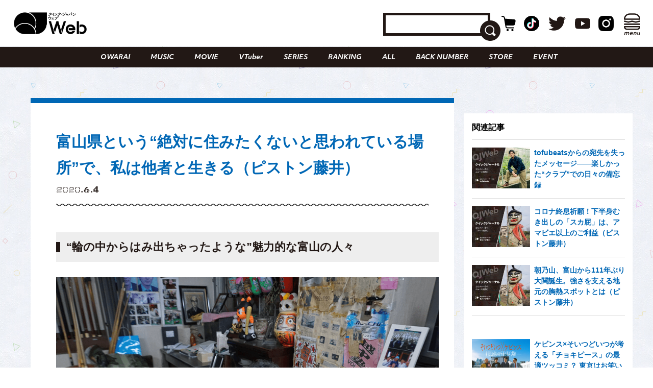

--- FILE ---
content_type: text/html; charset=UTF-8
request_url: https://qjweb.jp/journal/22997/2/
body_size: 36720
content:
<!DOCTYPE html>
<html lang="ja">

<head>

	<meta charset="utf-8">
	<meta http-equiv="X-UA-Compatible" content="IE=edge">

	
	<meta name="viewport" content="initial-scale=1, user-scalable=no, maximum-scale=1" />
	<meta name="robots" content="max-image-preview:large">


	<meta name="google-site-verification" content="JtxZDNEO1iXpYlsDIRPZZlXkAvPrlKJvnk0ZMMh1l5g" />


	<meta name="thumbnail" content="https://qjweb.jp/wp-content/themes/qjweb-theme/assets/img/icon/thumbnail.jpg" />

	
	
<!-- Google Tag Manager -->
<script>(function(w,d,s,l,i){w[l]=w[l]||[];w[l].push({'gtm.start':
new Date().getTime(),event:'gtm.js'});var f=d.getElementsByTagName(s)[0],
j=d.createElement(s),dl=l!='dataLayer'?'&l='+l:'';j.async=true;j.src=
'https://www.googletagmanager.com/gtm.js?id='+i+dl;f.parentNode.insertBefore(j,f);
})(window,document,'script','dataLayer','GTM-T4T2DQD');</script>
<!-- End Google Tag Manager -->

	
	<script async src="https://pagead2.googlesyndication.com/pagead/js/adsbygoogle.js?client=ca-pub-4081500151053800"crossorigin="anonymous"></script>
	<!-- FLUX head -->
<script async="async" src="https://flux-cdn.com/client/00694/qjweb_00810.min.js"></script>
<script type="text/javascript">
  window.pbjs = window.pbjs || {que: []};
</script>
<!-- /FLUX head -->

<!-- DFP head -->
<script async='async' src='https://securepubads.g.doubleclick.net/tag/js/gpt.js'></script>
<script type="text/javascript">
  window.googletag = window.googletag || {cmd: []};
</script>
<!-- /DFP head -->

<!-- Define callback function -->
<script type="text/javascript">
  window.fluxtag = {
    readyBids: {
      prebid: false,
      amazon: false,
      google: false
    },
    failSafeTimeout: 3e3, 
    isFn: function isFn(object) {
      var _t = 'Function';
      var toString = Object.prototype.toString;
      return toString.call(object) === '[object ' + _t + ']';
    },
    launchAdServer: function() {
      if (!fluxtag.readyBids.prebid || !fluxtag.readyBids.amazon) {
        return;
      }
      fluxtag.requestAdServer();
    },
    requestAdServer: function() {
      if (!fluxtag.readyBids.google) {
        fluxtag.readyBids.google = true;
        googletag.cmd.push(function () {
          if (!!(pbjs.setTargetingForGPTAsync) && fluxtag.isFn(pbjs.setTargetingForGPTAsync)) {
            pbjs.que.push(function () {
              pbjs.setTargetingForGPTAsync();
            });
          }
          googletag.pubads().refresh();
        });
      }
    }
  };
</script>
<!-- /Define callback function -->

<!-- DFP callback function -->
<script type="text/javascript">
  setTimeout(function() {
    fluxtag.requestAdServer();
  }, fluxtag.failSafeTimeout);
</script>
<!-- /DFP callback function -->

<!-- APS head -->
<script type='text/javascript'>
  ! function (a9, a, p, s, t, A, g) {
    if (a[a9]) return;

    function q(c, r) {
      a[a9]._Q.push([c, r])
    }
    a[a9] = {
      init: function () {
        q("i", arguments)
      },
      fetchBids: function () {
        q("f", arguments)
      },
      setDisplayBids: function () {},
      targetingKeys: function () {
        return []
      },
      _Q: []
    };
    A = p.createElement(s);
    A.async = !0;
    A.src = t;
    g = p.getElementsByTagName(s)[0];
    g.parentNode.insertBefore(A, g)
  }("apstag", window, document, "script", "//c.amazon-adsystem.com/aax2/apstag.js");
  apstag.init({
    pubID: '6beb484a-4d36-4d32-a872-ddec14e5f2f0', 
    adServer: 'googletag',
    bidTimeout: 1e3,
        schain: {
        complete: 1,
        ver: '1.0',
            nodes: [
                {
                  asi: 'datatailor.co.jp',
                  sid: '11',
                  hp: '1',
                }
            ]}
  });
var apsSlots = [];
var windowWidth = window.innerWidth;
var windowSm = 569;
  if (windowWidth < windowSm) {
    apsSlots = [
    {  
       slotID: 'div-gpt-ad-sp_middle_1strec',
       slotName: '/22915354902/qjweb_sp_middle_1strec_all_222001',
       sizes: [[336, 280], [300, 250]]
    },
    {  
       slotID: 'div-gpt-ad-sp_footer_overlay',
       slotName: '/22915354902/qjweb_sp_footer_overlay_all_222092',
       sizes: [[320, 100], [320, 50]]
    },
    {  
       slotID: 'div-gpt-ad-sp_inread_1strec',
       slotName: '/22915354902/qjweb_sp_inread_1strec_all_222009',
       sizes: [[336, 280], [300, 250]]
    },
    {  
       slotID: 'div-gpt-ad-sp_inread_2ndrec',
       slotName: '/22915354902/qjweb_sp_inread_2ndrec_all_222010',
       sizes: [[336, 280], [300, 250]]
    },
    {  
       slotID: 'div-gpt-ad-sp_inread_3rdrec',
       slotName: '/22915354902/qjweb_sp_inread_3rdrec_all_222040',
       sizes: [[336, 280], [300, 250]]
    }
    ];
  } else {
    apsSlots = [
    {  
       slotID: 'div-gpt-ad-pc_footer_banner',
       slotName: '/22915354902/qjweb_pc_footer_banner_all_221009',
       sizes: [[728, 90]]
    },
    {  
       slotID: 'div-gpt-ad-pc_middle_1strec',
       slotName: '/22915354902/qjweb_pc_middle_1strec_all_221010',
       sizes: [[300, 250]]
    },
    {  
       slotID: 'div-gpt-ad-pc_middle_2ndrec',
       slotName: '/22915354902/qjweb_pc_middle_2ndrec_all_221011',
       sizes: [[300, 250]]
    },
    {
       slotID: 'div-gpt-ad-pc_column_1strec',
       slotName: '/22915354902/qjweb_pc_column_1strec_all_221040',
       sizes: [[300, 250]]
    },
    {  
       slotID: 'div-gpt-ad-pc_column_2ndrec',
       slotName: '/22915354902/qjweb_pc_column_2ndrec_all_221041',
       sizes: [[300, 250]]
    },
    {  
       slotID: 'div-gpt-ad-pc_column_3rdrec',
       slotName: '/22915354902/qjweb_pc_column_3rdrec_all_221042',
       sizes: [[300, 250]]
    },
    {  
       slotID: 'div-gpt-ad-pc_column_4threc',
       slotName: '/22915354902/qjweb_pc_column_4threc_all_221043',
       sizes: [[300, 250]]
    }
    ];
  }
  apstag.fetchBids({
    slots: apsSlots
  }, function (bids) {
    googletag.cmd.push(function () {
      apstag.setDisplayBids();
      fluxtag.readyBids.amazon = true;
      fluxtag.launchAdServer();
    });
  });
</script>
<!-- /APS head -->

<!-- DFP Ad Unit -->
<script type="text/javascript">
  googletag.cmd.push(function() {
    var pcBanner = googletag.sizeMapping().
          addSize([0 ,0], []).
          addSize([728 ,0], [[728, 90], [1, 1]]).
          build();
    var pcRec1 = googletag.sizeMapping().
          addSize([0 ,0], []).
          addSize([569 ,0], [[336, 280], [300, 250], [1, 1]]).
          build();
    var pcRec2 = googletag.sizeMapping().
          addSize([0 ,0], []).
          addSize([569 ,0], [[300, 250], [1, 1]]).
          build();
    var spBanner = googletag.sizeMapping().
          addSize([0 ,0], [[320, 100], [320, 50], [1, 1]]).
          addSize([569 ,0], []).
          build();
    var spRec1 = googletag.sizeMapping().
          addSize([0 ,0], [[336, 280], [300, 250], [1, 1]]).
          addSize([569 ,0], []).
          build();
    googletag.defineSlot('/22915354902/qjweb_pc_footer_banner_all_221009', [[728, 90], [1, 1]], 'div-gpt-ad-pc_footer_banner').defineSizeMapping(pcBanner).addService(googletag.pubads());
    googletag.defineSlot('/22915354902/qjweb_pc_middle_1strec_all_221010', [[300, 250], [1, 1]], 'div-gpt-ad-pc_middle_1strec').defineSizeMapping(pcRec2).addService(googletag.pubads());
    googletag.defineSlot('/22915354902/qjweb_pc_middle_2ndrec_all_221011', [[300, 250], [1, 1]], 'div-gpt-ad-pc_middle_2ndrec').defineSizeMapping(pcRec2).addService(googletag.pubads());
    googletag.defineSlot('/22915354902/qjweb_pc_column_1strec_all_221040', [[300, 250], [1, 1]], 'div-gpt-ad-pc_column_1strec').defineSizeMapping(pcRec2).addService(googletag.pubads());
    googletag.defineSlot('/22915354902/qjweb_pc_column_2ndrec_all_221041', [[300, 250], [1, 1]], 'div-gpt-ad-pc_column_2ndrec').defineSizeMapping(pcRec2).addService(googletag.pubads());
    googletag.defineSlot('/22915354902/qjweb_pc_column_3rdrec_all_221042', [[300, 250], [1, 1]], 'div-gpt-ad-pc_column_3rdrec').defineSizeMapping(pcRec2).addService(googletag.pubads());
    googletag.defineSlot('/22915354902/qjweb_pc_column_4threc_all_221043', [[300, 250], [1, 1]], 'div-gpt-ad-pc_column_4threc').defineSizeMapping(pcRec2).addService(googletag.pubads());
    googletag.defineSlot('/22915354902/qjweb_sp_middle_1strec_all_222001', [[336, 280], [300, 250], [1, 1]], 'div-gpt-ad-sp_middle_1strec').defineSizeMapping(spRec1).addService(googletag.pubads());
    googletag.defineSlot('/22915354902/qjweb_sp_footer_overlay_all_222092', [[320, 100], [320, 50], [1, 1]], 'div-gpt-ad-sp_footer_overlay').defineSizeMapping(spBanner).addService(googletag.pubads());
    googletag.defineSlot('/22915354902/qjweb_sp_inread_1strec_all_222009', [[336, 280], [300, 250], [1, 1]], 'div-gpt-ad-sp_inread_1strec').defineSizeMapping(spRec1).addService(googletag.pubads());
    googletag.defineSlot('/22915354902/qjweb_sp_inread_2ndrec_all_222010', [[336, 280], [300, 250], [1, 1]], 'div-gpt-ad-sp_inread_2ndrec').defineSizeMapping(spRec1).addService(googletag.pubads());
    googletag.defineSlot('/22915354902/qjweb_sp_inread_3rdrec_all_222040', [[336, 280], [300, 250], [1, 1]], 'div-gpt-ad-sp_inread_3rdrec').defineSizeMapping(spRec1).addService(googletag.pubads());
    googletag.pubads().setTargeting("env","live");
    googletag.pubads().collapseEmptyDivs();
    googletag.pubads().disableInitialLoad();
    googletag.pubads().enableSingleRequest();
    googletag.enableServices();
    if (!!(window.pbFlux) && !!(window.pbFlux.prebidBidder) && fluxtag.isFn(window.pbFlux.prebidBidder)) {
      pbjs.que.push(function () {
        window.pbFlux.prebidBidder();
      });
    } else {
      fluxtag.readyBids.prebid = true;
      fluxtag.launchAdServer();
    }
  });
</script>
<!-- /DFP Ad Unit -->

<!-- Microad Wipe head -->
<script type="text/javascript">
   var microadCompass = microadCompass || {};
   microadCompass.queue = microadCompass.queue || [];
   </script>
   <script type="text/javascript" charset="UTF-8" src="//j.microad.net/js/compass.js" onload="new microadCompass.AdInitializer().initialize();" async></script>
<!-- /Microad Wipe head -->

<!-- yahoo -->
<script async src="https://yads.c.yimg.jp/js/yads-async.js"></script>
<!-- /yahoo -->


    <meta name='robots' content='index, follow, max-image-preview:large, max-snippet:-1, max-video-preview:-1' />
  <script>
    var ajax_url = 'https://qjweb.jp/wp-admin/admin-ajax.php';
    var ajax_nonce = '2833da68ae';
  </script>

	<!-- This site is optimized with the Yoast SEO plugin v26.8 - https://yoast.com/product/yoast-seo-wordpress/ -->
	<title>富山県という“絶対に住みたくないと思われている場所”で、私は他者と生きる（ピストン藤井） - 2ページ目 (2ページ中) - QJWeb クイック・ジャパン ウェブ</title>
	<meta name="description" content="新型コロナウイルスの影響で、私たちの生活は変化を余儀なくされている。「田舎ゆえに安全」などと揶揄されていた富山県も、例外ではない。富山在住のライター・ピストン藤" />
	<link rel="canonical" href="https://qjweb.jp/journal/22997/2/" />
	<link rel="prev" href="https://qjweb.jp/journal/22997/" />
	<meta property="og:locale" content="ja_JP" />
	<meta property="og:type" content="article" />
	<meta property="og:title" content="富山県という“絶対に住みたくないと思われている場所”で、私は他者と生きる（ピストン藤井） - 2ページ目 (2ページ中) - QJWeb クイック・ジャパン ウェブ" />
	<meta property="og:description" content="新型コロナウイルスの影響で、私たちの生活は変化を余儀なくされている。「田舎ゆえに安全」などと揶揄されていた富山県も、例外ではない。富山在住のライター・ピストン藤" />
	<meta property="og:url" content="https://qjweb.jp/journal/22997/" />
	<meta property="og:site_name" content="QJWeb クイック・ジャパン ウェブ" />
	<meta property="article:publisher" content="https://www.facebook.com/quickjapan/" />
	<meta property="og:image" content="https://qjweb.jp/wp-content/uploads/2020/05/journal_hujiisan.jpg" />
	<meta property="og:image:width" content="1000" />
	<meta property="og:image:height" content="706" />
	<meta property="og:image:type" content="image/jpeg" />
	<meta name="author" content="咲希龍見" />
	<meta name="twitter:card" content="summary_large_image" />
	<meta name="twitter:image" content="https://qjweb.jp/wp-content/uploads/2020/06/image002.jpg" />
	<meta name="twitter:creator" content="@qj_web" />
	<meta name="twitter:site" content="@qj_web" />
	<meta name="twitter:label1" content="執筆者" />
	<meta name="twitter:data1" content="咲希龍見" />
	<script type="application/ld+json" class="yoast-schema-graph">{"@context":"https://schema.org","@graph":[{"@type":"Article","@id":"https://qjweb.jp/journal/22997/2/#article","isPartOf":{"@id":"https://qjweb.jp/journal/22997/"},"author":{"name":"咲希龍見","@id":"https://qjweb.jp/#/schema/person/37bea72ac5e6f64f00ab5eba70b0fc41"},"headline":"富山県という“絶対に住みたくないと思われている場所”で、私は他者と生きる（ピストン藤井）","datePublished":"2020-06-03T23:00:00+00:00","dateModified":"2020-08-03T06:39:47+00:00","mainEntityOfPage":{"@id":"https://qjweb.jp/journal/22997/"},"wordCount":7,"publisher":{"@id":"https://qjweb.jp/#organization"},"image":{"@id":"https://qjweb.jp/journal/22997/2/#primaryimage"},"thumbnailUrl":"https://qjweb.jp/wp-content/uploads/2020/05/journal_hujiisan.jpg","keywords":["生きるヒント","新型コロナウイルス","【総力特集】アフターコロナ"],"articleSection":["JOURNAL","LIFE","PICKUP"],"inLanguage":"ja"},{"@type":"WebPage","@id":"https://qjweb.jp/journal/22997/","url":"https://qjweb.jp/journal/22997/2/","name":"富山県という“絶対に住みたくないと思われている場所”で、私は他者と生きる（ピストン藤井） - 2ページ目 (2ページ中) - QJWeb クイック・ジャパン ウェブ","isPartOf":{"@id":"https://qjweb.jp/#website"},"primaryImageOfPage":{"@id":"https://qjweb.jp/journal/22997/2/#primaryimage"},"image":{"@id":"https://qjweb.jp/journal/22997/2/#primaryimage"},"thumbnailUrl":"https://qjweb.jp/wp-content/uploads/2020/05/journal_hujiisan.jpg","datePublished":"2020-06-03T23:00:00+00:00","dateModified":"2020-08-03T06:39:47+00:00","description":"新型コロナウイルスの影響で、私たちの生活は変化を余儀なくされている。「田舎ゆえに安全」などと揶揄されていた富山県も、例外ではない。富山在住のライター・ピストン藤","breadcrumb":{"@id":"https://qjweb.jp/journal/22997/2/#breadcrumb"},"inLanguage":"ja","potentialAction":[{"@type":"ReadAction","target":["https://qjweb.jp/journal/22997/2/"]}]},{"@type":"ImageObject","inLanguage":"ja","@id":"https://qjweb.jp/journal/22997/2/#primaryimage","url":"https://qjweb.jp/wp-content/uploads/2020/05/journal_hujiisan.jpg","contentUrl":"https://qjweb.jp/wp-content/uploads/2020/05/journal_hujiisan.jpg","width":1000,"height":706},{"@type":"BreadcrumbList","@id":"https://qjweb.jp/journal/22997/2/#breadcrumb","itemListElement":[{"@type":"ListItem","position":1,"name":"TOP","item":"https://qjweb.jp/"},{"@type":"ListItem","position":2,"name":"JOURNAL ジャーナル一覧","item":"https://qjweb.jp/journal/"},{"@type":"ListItem","position":3,"name":"富山県という“絶対に住みたくないと思われている場所”で、私は他者と生きる（ピストン藤井）"}]},{"@type":"WebSite","@id":"https://qjweb.jp/#website","url":"https://qjweb.jp/","name":"QJWeb クイック・ジャパン ウェブ","description":"雑誌『Quick Japan』のWEBメディア。「Dive to Passion」をテーマに、熱狂を生むシーンに寄り添い、偏愛で紐解くコンテンツを毎日配信しています。","publisher":{"@id":"https://qjweb.jp/#organization"},"potentialAction":[{"@type":"SearchAction","target":{"@type":"EntryPoint","urlTemplate":"https://qjweb.jp/?s={search_term_string}"},"query-input":{"@type":"PropertyValueSpecification","valueRequired":true,"valueName":"search_term_string"}}],"inLanguage":"ja"},{"@type":"Organization","@id":"https://qjweb.jp/#organization","name":"QJWeb クイックジャパンウェブ","url":"https://qjweb.jp/","logo":{"@type":"ImageObject","inLanguage":"ja","@id":"https://qjweb.jp/#/schema/logo/image/","url":"https://qjweb.jp/wp-content/uploads/2019/12/noimage.jpg","contentUrl":"https://qjweb.jp/wp-content/uploads/2019/12/noimage.jpg","width":1200,"height":844,"caption":"QJWeb クイックジャパンウェブ"},"image":{"@id":"https://qjweb.jp/#/schema/logo/image/"},"sameAs":["https://www.facebook.com/quickjapan/","https://x.com/qj_web","https://www.instagram.com/quickjapan_official/","https://www.youtube.com/channel/UCnkcOMagFgcFI6EQC9692WA"]},{"@type":"Person","@id":"https://qjweb.jp/#/schema/person/37bea72ac5e6f64f00ab5eba70b0fc41","name":"咲希龍見","image":{"@type":"ImageObject","inLanguage":"ja","@id":"https://qjweb.jp/#/schema/person/image/","url":"https://secure.gravatar.com/avatar/5e379ae6dded6aed3624af9ab9a255b015986748a9b526ba45b1566334405217?s=96&d=mm&r=g","contentUrl":"https://secure.gravatar.com/avatar/5e379ae6dded6aed3624af9ab9a255b015986748a9b526ba45b1566334405217?s=96&d=mm&r=g","caption":"咲希龍見"}}]}</script>
	<!-- / Yoast SEO plugin. -->


<link rel='dns-prefetch' href='//codoc.jp' />
<link rel='dns-prefetch' href='//cdnjs.cloudflare.com' />
<link rel="alternate" type="application/rss+xml" title="QJWeb クイック・ジャパン ウェブ &raquo; フィード" href="https://qjweb.jp/feed/" />
<link rel="alternate" title="oEmbed (JSON)" type="application/json+oembed" href="https://qjweb.jp/wp-json/oembed/1.0/embed?url=https%3A%2F%2Fqjweb.jp%2Fjournal%2F22997%2F" />
<link rel="alternate" title="oEmbed (XML)" type="text/xml+oembed" href="https://qjweb.jp/wp-json/oembed/1.0/embed?url=https%3A%2F%2Fqjweb.jp%2Fjournal%2F22997%2F&#038;format=xml" />
<style id='wp-img-auto-sizes-contain-inline-css' type='text/css'>
img:is([sizes=auto i],[sizes^="auto," i]){contain-intrinsic-size:3000px 1500px}
/*# sourceURL=wp-img-auto-sizes-contain-inline-css */
</style>
<style id='wp-block-library-inline-css' type='text/css'>
:root{--wp-block-synced-color:#7a00df;--wp-block-synced-color--rgb:122,0,223;--wp-bound-block-color:var(--wp-block-synced-color);--wp-editor-canvas-background:#ddd;--wp-admin-theme-color:#007cba;--wp-admin-theme-color--rgb:0,124,186;--wp-admin-theme-color-darker-10:#006ba1;--wp-admin-theme-color-darker-10--rgb:0,107,160.5;--wp-admin-theme-color-darker-20:#005a87;--wp-admin-theme-color-darker-20--rgb:0,90,135;--wp-admin-border-width-focus:2px}@media (min-resolution:192dpi){:root{--wp-admin-border-width-focus:1.5px}}.wp-element-button{cursor:pointer}:root .has-very-light-gray-background-color{background-color:#eee}:root .has-very-dark-gray-background-color{background-color:#313131}:root .has-very-light-gray-color{color:#eee}:root .has-very-dark-gray-color{color:#313131}:root .has-vivid-green-cyan-to-vivid-cyan-blue-gradient-background{background:linear-gradient(135deg,#00d084,#0693e3)}:root .has-purple-crush-gradient-background{background:linear-gradient(135deg,#34e2e4,#4721fb 50%,#ab1dfe)}:root .has-hazy-dawn-gradient-background{background:linear-gradient(135deg,#faaca8,#dad0ec)}:root .has-subdued-olive-gradient-background{background:linear-gradient(135deg,#fafae1,#67a671)}:root .has-atomic-cream-gradient-background{background:linear-gradient(135deg,#fdd79a,#004a59)}:root .has-nightshade-gradient-background{background:linear-gradient(135deg,#330968,#31cdcf)}:root .has-midnight-gradient-background{background:linear-gradient(135deg,#020381,#2874fc)}:root{--wp--preset--font-size--normal:16px;--wp--preset--font-size--huge:42px}.has-regular-font-size{font-size:1em}.has-larger-font-size{font-size:2.625em}.has-normal-font-size{font-size:var(--wp--preset--font-size--normal)}.has-huge-font-size{font-size:var(--wp--preset--font-size--huge)}.has-text-align-center{text-align:center}.has-text-align-left{text-align:left}.has-text-align-right{text-align:right}.has-fit-text{white-space:nowrap!important}#end-resizable-editor-section{display:none}.aligncenter{clear:both}.items-justified-left{justify-content:flex-start}.items-justified-center{justify-content:center}.items-justified-right{justify-content:flex-end}.items-justified-space-between{justify-content:space-between}.screen-reader-text{border:0;clip-path:inset(50%);height:1px;margin:-1px;overflow:hidden;padding:0;position:absolute;width:1px;word-wrap:normal!important}.screen-reader-text:focus{background-color:#ddd;clip-path:none;color:#444;display:block;font-size:1em;height:auto;left:5px;line-height:normal;padding:15px 23px 14px;text-decoration:none;top:5px;width:auto;z-index:100000}html :where(.has-border-color){border-style:solid}html :where([style*=border-top-color]){border-top-style:solid}html :where([style*=border-right-color]){border-right-style:solid}html :where([style*=border-bottom-color]){border-bottom-style:solid}html :where([style*=border-left-color]){border-left-style:solid}html :where([style*=border-width]){border-style:solid}html :where([style*=border-top-width]){border-top-style:solid}html :where([style*=border-right-width]){border-right-style:solid}html :where([style*=border-bottom-width]){border-bottom-style:solid}html :where([style*=border-left-width]){border-left-style:solid}html :where(img[class*=wp-image-]){height:auto;max-width:100%}:where(figure){margin:0 0 1em}html :where(.is-position-sticky){--wp-admin--admin-bar--position-offset:var(--wp-admin--admin-bar--height,0px)}@media screen and (max-width:600px){html :where(.is-position-sticky){--wp-admin--admin-bar--position-offset:0px}}

/*# sourceURL=wp-block-library-inline-css */
</style><style id='wp-block-heading-inline-css' type='text/css'>
h1:where(.wp-block-heading).has-background,h2:where(.wp-block-heading).has-background,h3:where(.wp-block-heading).has-background,h4:where(.wp-block-heading).has-background,h5:where(.wp-block-heading).has-background,h6:where(.wp-block-heading).has-background{padding:1.25em 2.375em}h1.has-text-align-left[style*=writing-mode]:where([style*=vertical-lr]),h1.has-text-align-right[style*=writing-mode]:where([style*=vertical-rl]),h2.has-text-align-left[style*=writing-mode]:where([style*=vertical-lr]),h2.has-text-align-right[style*=writing-mode]:where([style*=vertical-rl]),h3.has-text-align-left[style*=writing-mode]:where([style*=vertical-lr]),h3.has-text-align-right[style*=writing-mode]:where([style*=vertical-rl]),h4.has-text-align-left[style*=writing-mode]:where([style*=vertical-lr]),h4.has-text-align-right[style*=writing-mode]:where([style*=vertical-rl]),h5.has-text-align-left[style*=writing-mode]:where([style*=vertical-lr]),h5.has-text-align-right[style*=writing-mode]:where([style*=vertical-rl]),h6.has-text-align-left[style*=writing-mode]:where([style*=vertical-lr]),h6.has-text-align-right[style*=writing-mode]:where([style*=vertical-rl]){rotate:180deg}
/*# sourceURL=https://qjweb.jp/wp-includes/blocks/heading/style.min.css */
</style>
<style id='wp-block-image-inline-css' type='text/css'>
.wp-block-image>a,.wp-block-image>figure>a{display:inline-block}.wp-block-image img{box-sizing:border-box;height:auto;max-width:100%;vertical-align:bottom}@media not (prefers-reduced-motion){.wp-block-image img.hide{visibility:hidden}.wp-block-image img.show{animation:show-content-image .4s}}.wp-block-image[style*=border-radius] img,.wp-block-image[style*=border-radius]>a{border-radius:inherit}.wp-block-image.has-custom-border img{box-sizing:border-box}.wp-block-image.aligncenter{text-align:center}.wp-block-image.alignfull>a,.wp-block-image.alignwide>a{width:100%}.wp-block-image.alignfull img,.wp-block-image.alignwide img{height:auto;width:100%}.wp-block-image .aligncenter,.wp-block-image .alignleft,.wp-block-image .alignright,.wp-block-image.aligncenter,.wp-block-image.alignleft,.wp-block-image.alignright{display:table}.wp-block-image .aligncenter>figcaption,.wp-block-image .alignleft>figcaption,.wp-block-image .alignright>figcaption,.wp-block-image.aligncenter>figcaption,.wp-block-image.alignleft>figcaption,.wp-block-image.alignright>figcaption{caption-side:bottom;display:table-caption}.wp-block-image .alignleft{float:left;margin:.5em 1em .5em 0}.wp-block-image .alignright{float:right;margin:.5em 0 .5em 1em}.wp-block-image .aligncenter{margin-left:auto;margin-right:auto}.wp-block-image :where(figcaption){margin-bottom:1em;margin-top:.5em}.wp-block-image.is-style-circle-mask img{border-radius:9999px}@supports ((-webkit-mask-image:none) or (mask-image:none)) or (-webkit-mask-image:none){.wp-block-image.is-style-circle-mask img{border-radius:0;-webkit-mask-image:url('data:image/svg+xml;utf8,<svg viewBox="0 0 100 100" xmlns="http://www.w3.org/2000/svg"><circle cx="50" cy="50" r="50"/></svg>');mask-image:url('data:image/svg+xml;utf8,<svg viewBox="0 0 100 100" xmlns="http://www.w3.org/2000/svg"><circle cx="50" cy="50" r="50"/></svg>');mask-mode:alpha;-webkit-mask-position:center;mask-position:center;-webkit-mask-repeat:no-repeat;mask-repeat:no-repeat;-webkit-mask-size:contain;mask-size:contain}}:root :where(.wp-block-image.is-style-rounded img,.wp-block-image .is-style-rounded img){border-radius:9999px}.wp-block-image figure{margin:0}.wp-lightbox-container{display:flex;flex-direction:column;position:relative}.wp-lightbox-container img{cursor:zoom-in}.wp-lightbox-container img:hover+button{opacity:1}.wp-lightbox-container button{align-items:center;backdrop-filter:blur(16px) saturate(180%);background-color:#5a5a5a40;border:none;border-radius:4px;cursor:zoom-in;display:flex;height:20px;justify-content:center;opacity:0;padding:0;position:absolute;right:16px;text-align:center;top:16px;width:20px;z-index:100}@media not (prefers-reduced-motion){.wp-lightbox-container button{transition:opacity .2s ease}}.wp-lightbox-container button:focus-visible{outline:3px auto #5a5a5a40;outline:3px auto -webkit-focus-ring-color;outline-offset:3px}.wp-lightbox-container button:hover{cursor:pointer;opacity:1}.wp-lightbox-container button:focus{opacity:1}.wp-lightbox-container button:focus,.wp-lightbox-container button:hover,.wp-lightbox-container button:not(:hover):not(:active):not(.has-background){background-color:#5a5a5a40;border:none}.wp-lightbox-overlay{box-sizing:border-box;cursor:zoom-out;height:100vh;left:0;overflow:hidden;position:fixed;top:0;visibility:hidden;width:100%;z-index:100000}.wp-lightbox-overlay .close-button{align-items:center;cursor:pointer;display:flex;justify-content:center;min-height:40px;min-width:40px;padding:0;position:absolute;right:calc(env(safe-area-inset-right) + 16px);top:calc(env(safe-area-inset-top) + 16px);z-index:5000000}.wp-lightbox-overlay .close-button:focus,.wp-lightbox-overlay .close-button:hover,.wp-lightbox-overlay .close-button:not(:hover):not(:active):not(.has-background){background:none;border:none}.wp-lightbox-overlay .lightbox-image-container{height:var(--wp--lightbox-container-height);left:50%;overflow:hidden;position:absolute;top:50%;transform:translate(-50%,-50%);transform-origin:top left;width:var(--wp--lightbox-container-width);z-index:9999999999}.wp-lightbox-overlay .wp-block-image{align-items:center;box-sizing:border-box;display:flex;height:100%;justify-content:center;margin:0;position:relative;transform-origin:0 0;width:100%;z-index:3000000}.wp-lightbox-overlay .wp-block-image img{height:var(--wp--lightbox-image-height);min-height:var(--wp--lightbox-image-height);min-width:var(--wp--lightbox-image-width);width:var(--wp--lightbox-image-width)}.wp-lightbox-overlay .wp-block-image figcaption{display:none}.wp-lightbox-overlay button{background:none;border:none}.wp-lightbox-overlay .scrim{background-color:#fff;height:100%;opacity:.9;position:absolute;width:100%;z-index:2000000}.wp-lightbox-overlay.active{visibility:visible}@media not (prefers-reduced-motion){.wp-lightbox-overlay.active{animation:turn-on-visibility .25s both}.wp-lightbox-overlay.active img{animation:turn-on-visibility .35s both}.wp-lightbox-overlay.show-closing-animation:not(.active){animation:turn-off-visibility .35s both}.wp-lightbox-overlay.show-closing-animation:not(.active) img{animation:turn-off-visibility .25s both}.wp-lightbox-overlay.zoom.active{animation:none;opacity:1;visibility:visible}.wp-lightbox-overlay.zoom.active .lightbox-image-container{animation:lightbox-zoom-in .4s}.wp-lightbox-overlay.zoom.active .lightbox-image-container img{animation:none}.wp-lightbox-overlay.zoom.active .scrim{animation:turn-on-visibility .4s forwards}.wp-lightbox-overlay.zoom.show-closing-animation:not(.active){animation:none}.wp-lightbox-overlay.zoom.show-closing-animation:not(.active) .lightbox-image-container{animation:lightbox-zoom-out .4s}.wp-lightbox-overlay.zoom.show-closing-animation:not(.active) .lightbox-image-container img{animation:none}.wp-lightbox-overlay.zoom.show-closing-animation:not(.active) .scrim{animation:turn-off-visibility .4s forwards}}@keyframes show-content-image{0%{visibility:hidden}99%{visibility:hidden}to{visibility:visible}}@keyframes turn-on-visibility{0%{opacity:0}to{opacity:1}}@keyframes turn-off-visibility{0%{opacity:1;visibility:visible}99%{opacity:0;visibility:visible}to{opacity:0;visibility:hidden}}@keyframes lightbox-zoom-in{0%{transform:translate(calc((-100vw + var(--wp--lightbox-scrollbar-width))/2 + var(--wp--lightbox-initial-left-position)),calc(-50vh + var(--wp--lightbox-initial-top-position))) scale(var(--wp--lightbox-scale))}to{transform:translate(-50%,-50%) scale(1)}}@keyframes lightbox-zoom-out{0%{transform:translate(-50%,-50%) scale(1);visibility:visible}99%{visibility:visible}to{transform:translate(calc((-100vw + var(--wp--lightbox-scrollbar-width))/2 + var(--wp--lightbox-initial-left-position)),calc(-50vh + var(--wp--lightbox-initial-top-position))) scale(var(--wp--lightbox-scale));visibility:hidden}}
/*# sourceURL=https://qjweb.jp/wp-includes/blocks/image/style.min.css */
</style>
<style id='wp-block-paragraph-inline-css' type='text/css'>
.is-small-text{font-size:.875em}.is-regular-text{font-size:1em}.is-large-text{font-size:2.25em}.is-larger-text{font-size:3em}.has-drop-cap:not(:focus):first-letter{float:left;font-size:8.4em;font-style:normal;font-weight:100;line-height:.68;margin:.05em .1em 0 0;text-transform:uppercase}body.rtl .has-drop-cap:not(:focus):first-letter{float:none;margin-left:.1em}p.has-drop-cap.has-background{overflow:hidden}:root :where(p.has-background){padding:1.25em 2.375em}:where(p.has-text-color:not(.has-link-color)) a{color:inherit}p.has-text-align-left[style*="writing-mode:vertical-lr"],p.has-text-align-right[style*="writing-mode:vertical-rl"]{rotate:180deg}
/*# sourceURL=https://qjweb.jp/wp-includes/blocks/paragraph/style.min.css */
</style>
<style id='wp-block-quote-inline-css' type='text/css'>
.wp-block-quote{box-sizing:border-box;overflow-wrap:break-word}.wp-block-quote.is-large:where(:not(.is-style-plain)),.wp-block-quote.is-style-large:where(:not(.is-style-plain)){margin-bottom:1em;padding:0 1em}.wp-block-quote.is-large:where(:not(.is-style-plain)) p,.wp-block-quote.is-style-large:where(:not(.is-style-plain)) p{font-size:1.5em;font-style:italic;line-height:1.6}.wp-block-quote.is-large:where(:not(.is-style-plain)) cite,.wp-block-quote.is-large:where(:not(.is-style-plain)) footer,.wp-block-quote.is-style-large:where(:not(.is-style-plain)) cite,.wp-block-quote.is-style-large:where(:not(.is-style-plain)) footer{font-size:1.125em;text-align:right}.wp-block-quote>cite{display:block}
/*# sourceURL=https://qjweb.jp/wp-includes/blocks/quote/style.min.css */
</style>
<style id='global-styles-inline-css' type='text/css'>
:root{--wp--preset--aspect-ratio--square: 1;--wp--preset--aspect-ratio--4-3: 4/3;--wp--preset--aspect-ratio--3-4: 3/4;--wp--preset--aspect-ratio--3-2: 3/2;--wp--preset--aspect-ratio--2-3: 2/3;--wp--preset--aspect-ratio--16-9: 16/9;--wp--preset--aspect-ratio--9-16: 9/16;--wp--preset--color--black: #000000;--wp--preset--color--cyan-bluish-gray: #E0E0E0;--wp--preset--color--white: #ffffff;--wp--preset--color--pale-pink: #f78da7;--wp--preset--color--vivid-red: #cf2e2e;--wp--preset--color--luminous-vivid-orange: #ff6900;--wp--preset--color--luminous-vivid-amber: #fcb900;--wp--preset--color--light-green-cyan: #7bdcb5;--wp--preset--color--vivid-green-cyan: #00d084;--wp--preset--color--pale-cyan-blue: #8ed1fc;--wp--preset--color--vivid-cyan-blue: #0693e3;--wp--preset--color--vivid-purple: #9b51e0;--wp--preset--gradient--vivid-cyan-blue-to-vivid-purple: linear-gradient(135deg,rgb(6,147,227) 0%,rgb(155,81,224) 100%);--wp--preset--gradient--light-green-cyan-to-vivid-green-cyan: linear-gradient(135deg,rgb(122,220,180) 0%,rgb(0,208,130) 100%);--wp--preset--gradient--luminous-vivid-amber-to-luminous-vivid-orange: linear-gradient(135deg,rgb(252,185,0) 0%,rgb(255,105,0) 100%);--wp--preset--gradient--luminous-vivid-orange-to-vivid-red: linear-gradient(135deg,rgb(255,105,0) 0%,rgb(207,46,46) 100%);--wp--preset--gradient--very-light-gray-to-cyan-bluish-gray: linear-gradient(135deg,rgb(238,238,238) 0%,rgb(169,184,195) 100%);--wp--preset--gradient--cool-to-warm-spectrum: linear-gradient(135deg,rgb(74,234,220) 0%,rgb(151,120,209) 20%,rgb(207,42,186) 40%,rgb(238,44,130) 60%,rgb(251,105,98) 80%,rgb(254,248,76) 100%);--wp--preset--gradient--blush-light-purple: linear-gradient(135deg,rgb(255,206,236) 0%,rgb(152,150,240) 100%);--wp--preset--gradient--blush-bordeaux: linear-gradient(135deg,rgb(254,205,165) 0%,rgb(254,45,45) 50%,rgb(107,0,62) 100%);--wp--preset--gradient--luminous-dusk: linear-gradient(135deg,rgb(255,203,112) 0%,rgb(199,81,192) 50%,rgb(65,88,208) 100%);--wp--preset--gradient--pale-ocean: linear-gradient(135deg,rgb(255,245,203) 0%,rgb(182,227,212) 50%,rgb(51,167,181) 100%);--wp--preset--gradient--electric-grass: linear-gradient(135deg,rgb(202,248,128) 0%,rgb(113,206,126) 100%);--wp--preset--gradient--midnight: linear-gradient(135deg,rgb(2,3,129) 0%,rgb(40,116,252) 100%);--wp--preset--font-size--small: 13px;--wp--preset--font-size--medium: 20px;--wp--preset--font-size--large: 36px;--wp--preset--font-size--x-large: 42px;--wp--preset--spacing--20: 0.44rem;--wp--preset--spacing--30: 0.67rem;--wp--preset--spacing--40: 1rem;--wp--preset--spacing--50: 1.5rem;--wp--preset--spacing--60: 2.25rem;--wp--preset--spacing--70: 3.38rem;--wp--preset--spacing--80: 5.06rem;--wp--preset--shadow--natural: 6px 6px 9px rgba(0, 0, 0, 0.2);--wp--preset--shadow--deep: 12px 12px 50px rgba(0, 0, 0, 0.4);--wp--preset--shadow--sharp: 6px 6px 0px rgba(0, 0, 0, 0.2);--wp--preset--shadow--outlined: 6px 6px 0px -3px rgb(255, 255, 255), 6px 6px rgb(0, 0, 0);--wp--preset--shadow--crisp: 6px 6px 0px rgb(0, 0, 0);}:where(.is-layout-flex){gap: 0.5em;}:where(.is-layout-grid){gap: 0.5em;}body .is-layout-flex{display: flex;}.is-layout-flex{flex-wrap: wrap;align-items: center;}.is-layout-flex > :is(*, div){margin: 0;}body .is-layout-grid{display: grid;}.is-layout-grid > :is(*, div){margin: 0;}:where(.wp-block-columns.is-layout-flex){gap: 2em;}:where(.wp-block-columns.is-layout-grid){gap: 2em;}:where(.wp-block-post-template.is-layout-flex){gap: 1.25em;}:where(.wp-block-post-template.is-layout-grid){gap: 1.25em;}.has-black-color{color: var(--wp--preset--color--black) !important;}.has-cyan-bluish-gray-color{color: var(--wp--preset--color--cyan-bluish-gray) !important;}.has-white-color{color: var(--wp--preset--color--white) !important;}.has-pale-pink-color{color: var(--wp--preset--color--pale-pink) !important;}.has-vivid-red-color{color: var(--wp--preset--color--vivid-red) !important;}.has-luminous-vivid-orange-color{color: var(--wp--preset--color--luminous-vivid-orange) !important;}.has-luminous-vivid-amber-color{color: var(--wp--preset--color--luminous-vivid-amber) !important;}.has-light-green-cyan-color{color: var(--wp--preset--color--light-green-cyan) !important;}.has-vivid-green-cyan-color{color: var(--wp--preset--color--vivid-green-cyan) !important;}.has-pale-cyan-blue-color{color: var(--wp--preset--color--pale-cyan-blue) !important;}.has-vivid-cyan-blue-color{color: var(--wp--preset--color--vivid-cyan-blue) !important;}.has-vivid-purple-color{color: var(--wp--preset--color--vivid-purple) !important;}.has-black-background-color{background-color: var(--wp--preset--color--black) !important;}.has-cyan-bluish-gray-background-color{background-color: var(--wp--preset--color--cyan-bluish-gray) !important;}.has-white-background-color{background-color: var(--wp--preset--color--white) !important;}.has-pale-pink-background-color{background-color: var(--wp--preset--color--pale-pink) !important;}.has-vivid-red-background-color{background-color: var(--wp--preset--color--vivid-red) !important;}.has-luminous-vivid-orange-background-color{background-color: var(--wp--preset--color--luminous-vivid-orange) !important;}.has-luminous-vivid-amber-background-color{background-color: var(--wp--preset--color--luminous-vivid-amber) !important;}.has-light-green-cyan-background-color{background-color: var(--wp--preset--color--light-green-cyan) !important;}.has-vivid-green-cyan-background-color{background-color: var(--wp--preset--color--vivid-green-cyan) !important;}.has-pale-cyan-blue-background-color{background-color: var(--wp--preset--color--pale-cyan-blue) !important;}.has-vivid-cyan-blue-background-color{background-color: var(--wp--preset--color--vivid-cyan-blue) !important;}.has-vivid-purple-background-color{background-color: var(--wp--preset--color--vivid-purple) !important;}.has-black-border-color{border-color: var(--wp--preset--color--black) !important;}.has-cyan-bluish-gray-border-color{border-color: var(--wp--preset--color--cyan-bluish-gray) !important;}.has-white-border-color{border-color: var(--wp--preset--color--white) !important;}.has-pale-pink-border-color{border-color: var(--wp--preset--color--pale-pink) !important;}.has-vivid-red-border-color{border-color: var(--wp--preset--color--vivid-red) !important;}.has-luminous-vivid-orange-border-color{border-color: var(--wp--preset--color--luminous-vivid-orange) !important;}.has-luminous-vivid-amber-border-color{border-color: var(--wp--preset--color--luminous-vivid-amber) !important;}.has-light-green-cyan-border-color{border-color: var(--wp--preset--color--light-green-cyan) !important;}.has-vivid-green-cyan-border-color{border-color: var(--wp--preset--color--vivid-green-cyan) !important;}.has-pale-cyan-blue-border-color{border-color: var(--wp--preset--color--pale-cyan-blue) !important;}.has-vivid-cyan-blue-border-color{border-color: var(--wp--preset--color--vivid-cyan-blue) !important;}.has-vivid-purple-border-color{border-color: var(--wp--preset--color--vivid-purple) !important;}.has-vivid-cyan-blue-to-vivid-purple-gradient-background{background: var(--wp--preset--gradient--vivid-cyan-blue-to-vivid-purple) !important;}.has-light-green-cyan-to-vivid-green-cyan-gradient-background{background: var(--wp--preset--gradient--light-green-cyan-to-vivid-green-cyan) !important;}.has-luminous-vivid-amber-to-luminous-vivid-orange-gradient-background{background: var(--wp--preset--gradient--luminous-vivid-amber-to-luminous-vivid-orange) !important;}.has-luminous-vivid-orange-to-vivid-red-gradient-background{background: var(--wp--preset--gradient--luminous-vivid-orange-to-vivid-red) !important;}.has-very-light-gray-to-cyan-bluish-gray-gradient-background{background: var(--wp--preset--gradient--very-light-gray-to-cyan-bluish-gray) !important;}.has-cool-to-warm-spectrum-gradient-background{background: var(--wp--preset--gradient--cool-to-warm-spectrum) !important;}.has-blush-light-purple-gradient-background{background: var(--wp--preset--gradient--blush-light-purple) !important;}.has-blush-bordeaux-gradient-background{background: var(--wp--preset--gradient--blush-bordeaux) !important;}.has-luminous-dusk-gradient-background{background: var(--wp--preset--gradient--luminous-dusk) !important;}.has-pale-ocean-gradient-background{background: var(--wp--preset--gradient--pale-ocean) !important;}.has-electric-grass-gradient-background{background: var(--wp--preset--gradient--electric-grass) !important;}.has-midnight-gradient-background{background: var(--wp--preset--gradient--midnight) !important;}.has-small-font-size{font-size: var(--wp--preset--font-size--small) !important;}.has-medium-font-size{font-size: var(--wp--preset--font-size--medium) !important;}.has-large-font-size{font-size: var(--wp--preset--font-size--large) !important;}.has-x-large-font-size{font-size: var(--wp--preset--font-size--x-large) !important;}
/*# sourceURL=global-styles-inline-css */
</style>
<style id='core-block-supports-inline-css' type='text/css'>
.wp-elements-eb2d42359eef3e0511373fdd92f09cef a:where(:not(.wp-element-button)){color:#1b4c68;}.wp-elements-03341739619691afbeb3cf78e9626c04 a:where(:not(.wp-element-button)){color:#1b4c68;}.wp-elements-be266d59197d1b8746c0e6bb6d247bca a:where(:not(.wp-element-button)){color:#1b4c68;}.wp-elements-f63a16f19872b6cf3a273554a2aef42f a:where(:not(.wp-element-button)){color:#1b4c68;}.wp-elements-92216a80e916b500f2d794b21e33843b a:where(:not(.wp-element-button)){color:#1b4c68;}.wp-elements-e4f7525cf49fabc5400b056dba4ea6f5 a:where(:not(.wp-element-button)){color:#1b4c68;}.wp-elements-5be674599ce0dd4504b3ade62d6b0e3f a:where(:not(.wp-element-button)){color:#1b4c68;}.wp-elements-4d96d6aecd8a9011a8956b8f58696455 a:where(:not(.wp-element-button)){color:#1b4c68;}.wp-elements-cb507757dfc23868150d514d488d2d4b a:where(:not(.wp-element-button)){color:#1b4c68;}.wp-elements-4765f4fd7aa4458557eecc65bd299e26 a:where(:not(.wp-element-button)){color:#1b4c68;}.wp-elements-424b1877628afe01e227d5416b81f477 a:where(:not(.wp-element-button)){color:#1b4c68;}.wp-elements-936d99ebd806ca36c7a24ca9d311219a a:where(:not(.wp-element-button)){color:#1b4c68;}.wp-elements-d157b0374dffd8147630382984e9d31e a:where(:not(.wp-element-button)){color:#1b4c68;}.wp-elements-daae9fafe3183937dbe3b415bfa20fcc a:where(:not(.wp-element-button)){color:#1b4c68;}.wp-elements-264171b4757ac33267ef3b98c6f7da10 a:where(:not(.wp-element-button)){color:#1b4c68;}.wp-elements-d63d7a6000b1d848e046840082ce2fbc a:where(:not(.wp-element-button)){color:#1b4c68;}
/*# sourceURL=core-block-supports-inline-css */
</style>

<style id='classic-theme-styles-inline-css' type='text/css'>
/*! This file is auto-generated */
.wp-block-button__link{color:#fff;background-color:#32373c;border-radius:9999px;box-shadow:none;text-decoration:none;padding:calc(.667em + 2px) calc(1.333em + 2px);font-size:1.125em}.wp-block-file__button{background:#32373c;color:#fff;text-decoration:none}
/*# sourceURL=/wp-includes/css/classic-themes.min.css */
</style>
<link rel='stylesheet' id='liquid-block-speech-css' href='https://qjweb.jp/wp-content/plugins/liquid-speech-balloon/css/block.css?ver=6.9' type='text/css' media='all' />
<link rel='stylesheet' id='theme-style-css' href='https://qjweb.jp/wp-content/themes/qjweb-theme/assets/css/style.css?ver=251208' type='text/css' media='all' />
<link rel='stylesheet' id='amazonjs-css' href='https://qjweb.jp/wp-content/plugins/amazonjs/css/amazonjs.css?ver=0.10' type='text/css' media='all' />
<link rel='stylesheet' id='codoc-style-css' href='https://codoc.jp/css/paywall-theme-blue.css?v=20200430&#038;ver=6.9' type='text/css' media='all' />
<script type="text/javascript"  src="https://codoc.jp/js/cms.js?ver=6.9" id="codoc-injector-js-js"  data-css="blue"  data-usercode="cbEpIRsoPA" defer></script>
<script type="text/javascript" src="https://qjweb.jp/wp-content/themes/qjweb-theme/assets/js/jquery.min.js?ver=2.2.4" id="jquery-js"></script>
<script type="text/javascript" src="https://cdnjs.cloudflare.com/ajax/libs/iScroll/5.1.3/iscroll.min.js?ver=5.1.3" id="iscroll-js"></script>
<script type="text/javascript" src="https://qjweb.jp/wp-content/themes/qjweb-theme/assets/js/ofi.min.js?ver=3.2.3" id="ofi-js"></script>
<script type="text/javascript" src="https://qjweb.jp/wp-content/themes/qjweb-theme/assets/js/slick.min.js?ver=1.6.0" id="slick-js"></script>
<script type="text/javascript" src="https://qjweb.jp/wp-content/themes/qjweb-theme/assets/js/effect.js?ver=230731" id="effect-js"></script>
<script type="text/javascript" src="https://qjweb.jp/wp-content/themes/qjweb-theme/assets/js/flexibility.js?ver=2.0.1" id="flexibility-js"></script>
<script type="text/javascript" src="https://qjweb.jp/wp-content/themes/qjweb-theme/assets/js/intersection-observer.js?ver=1.0" id="polyfill-js"></script>
<script type="text/javascript" src="https://qjweb.jp/wp-content/themes/qjweb-theme/assets/js/lazy.js?ver=1.0" id="lazy-js"></script>
<script type="text/javascript" src="https://qjweb.jp/wp-content/themes/qjweb-theme/assets/js/qjweb/app.js?ver=230718" id="qjweb-app-js"></script>
<link rel="https://api.w.org/" href="https://qjweb.jp/wp-json/" /><link rel="alternate" title="JSON" type="application/json" href="https://qjweb.jp/wp-json/wp/v2/posts/22997" /><link rel="EditURI" type="application/rsd+xml" title="RSD" href="https://qjweb.jp/xmlrpc.php?rsd" />
<link rel='shortlink' href='https://qjweb.jp/?p=22997' />
                                        <script>
                                            var ajaxUrl = 'https://qjweb.jp/wp-admin/admin-ajax.php';
                                        </script>
                                <style type="text/css">.liquid-speech-balloon-00 .liquid-speech-balloon-avatar { background-image: url("https://qjweb.jp/wp-content/uploads/2023/11/qj_icon.png"); } .liquid-speech-balloon-01 .liquid-speech-balloon-avatar { background-image: url("http://qjweb.jp/wp-content/uploads/2020/03/black.jpg"); } .liquid-speech-balloon-02 .liquid-speech-balloon-avatar { background-image: url("http://qjweb.jp/wp-content/uploads/2020/03/red.jpg"); } .liquid-speech-balloon-03 .liquid-speech-balloon-avatar { background-image: url("http://qjweb.jp/wp-content/uploads/2020/03/yellow.jpg"); } .liquid-speech-balloon-04 .liquid-speech-balloon-avatar { background-image: url("http://qjweb.jp/wp-content/uploads/2020/03/blue.jpg"); } .liquid-speech-balloon-05 .liquid-speech-balloon-avatar { background-image: url("http://qjweb.jp/wp-content/uploads/2020/03/shiratake.jpg"); } .liquid-speech-balloon-06 .liquid-speech-balloon-avatar { background-image: url("http://qjweb.jp/wp-content/uploads/2020/03/itakura.jpg"); } .liquid-speech-balloon-07 .liquid-speech-balloon-avatar { background-image: url("http://qjweb.jp/wp-content/uploads/2020/03/nagasaki2.jpg"); } .liquid-speech-balloon-08 .liquid-speech-balloon-avatar { background-image: url("http://qjweb.jp/wp-content/uploads/2020/03/hosokawa.jpg"); } .liquid-speech-balloon-09 .liquid-speech-balloon-avatar { background-image: url("http://qjweb.jp/wp-content/uploads/2020/04/kaga_shiratake02.jpg"); } .liquid-speech-balloon-10 .liquid-speech-balloon-avatar { background-image: url("http://qjweb.jp/wp-content/uploads/2020/04/kaga_shiratake03.jpg"); } .liquid-speech-balloon-11 .liquid-speech-balloon-avatar { background-image: url("http://qjweb.jp/wp-content/uploads/2020/04/kaga_shiratake05.jpg"); } .liquid-speech-balloon-12 .liquid-speech-balloon-avatar { background-image: url("http://qjweb.jp/wp-content/uploads/2020/04/kaga_shiratake01.jpg"); } .liquid-speech-balloon-13 .liquid-speech-balloon-avatar { background-image: url("http://qjweb.jp/wp-content/uploads/2020/05/yoshidahisanori.jpg"); } .liquid-speech-balloon-14 .liquid-speech-balloon-avatar { background-image: url("http://qjweb.jp/wp-content/uploads/2020/05/yakisobakaoru.jpg"); } .liquid-speech-balloon-15 .liquid-speech-balloon-avatar { background-image: url("http://qjweb.jp/wp-content/uploads/2020/05/miyearnzz.png"); } .liquid-speech-balloon-16 .liquid-speech-balloon-avatar { background-image: url("http://qjweb.jp/wp-content/uploads/2020/05/shiratake2.jpg"); } .liquid-speech-balloon-17 .liquid-speech-balloon-avatar { background-image: url("http://qjweb.jp/wp-content/uploads/2020/05/tanida2.jpg"); } .liquid-speech-balloon-18 .liquid-speech-balloon-avatar { background-image: url("http://qjweb.jp/wp-content/uploads/2020/05/fujino2.jpg"); } .liquid-speech-balloon-19 .liquid-speech-balloon-avatar { background-image: url("http://qjweb.jp/wp-content/uploads/2020/05/danpu2.jpg"); } .liquid-speech-balloon-20 .liquid-speech-balloon-avatar { background-image: url("http://qjweb.jp/wp-content/uploads/2020/04/kaga_shiratake01.jpg"); } .liquid-speech-balloon-21 .liquid-speech-balloon-avatar { background-image: url("http://qjweb.jp/wp-content/uploads/2020/06/kagaya_kaga.jpg"); } .liquid-speech-balloon-22 .liquid-speech-balloon-avatar { background-image: url("http://qjweb.jp/wp-content/uploads/2020/06/kagaya_kaya.jpg"); } .liquid-speech-balloon-23 .liquid-speech-balloon-avatar { background-image: url("http://qjweb.jp/wp-content/uploads/2020/08/sukima_fuki.jpg"); } .liquid-speech-balloon-24 .liquid-speech-balloon-avatar { background-image: url("http://qjweb.jp/wp-content/uploads/2020/08/futatsugi_fuki-1.jpg"); } .liquid-speech-balloon-25 .liquid-speech-balloon-avatar { background-image: url("http://qjweb.jp/wp-content/uploads/2020/08/maruyamarei_s.jpg"); } .liquid-speech-balloon-26 .liquid-speech-balloon-avatar { background-image: url("http://qjweb.jp/wp-content/uploads/2020/10/713nAuWihlL.jpg"); } .liquid-speech-balloon-27 .liquid-speech-balloon-avatar { background-image: url("http://qjweb.jp/wp-content/uploads/2020/10/792ef89d9cadd4c9e5d77185638b1566.jpg"); } .liquid-speech-balloon-28 .liquid-speech-balloon-avatar { background-image: url("http://qjweb.jp/wp-content/uploads/2020/10/dad72e6805a34dd523d2d02475a8ba37.jpg"); } .liquid-speech-balloon-29 .liquid-speech-balloon-avatar { background-image: url("http://qjweb.jp/wp-content/uploads/2020/10/ba23cfc3fd0dc82800cdd9ba811c7890.jpg"); } .liquid-speech-balloon-30 .liquid-speech-balloon-avatar { background-image: url("http://qjweb.jp/wp-content/uploads/2021/05/015014b8174b423268d68d0111596ea2.jpg"); } .liquid-speech-balloon-31 .liquid-speech-balloon-avatar { background-image: url("http://qjweb.jp/wp-content/uploads/2021/05/63b5996424e1dac81ea81caaf495dfb0.jpg"); } .liquid-speech-balloon-32 .liquid-speech-balloon-avatar { background-image: url("http://qjweb.jp/wp-content/uploads/2021/07/yoshikawa.jpg"); } .liquid-speech-balloon-33 .liquid-speech-balloon-avatar { background-image: url("http://qjweb.jp/wp-content/uploads/2021/07/inoue.jpg"); } .liquid-speech-balloon-34 .liquid-speech-balloon-avatar { background-image: url("http://qjweb.jp/wp-content/uploads/2021/07/nishimura.jpg"); } .liquid-speech-balloon-35 .liquid-speech-balloon-avatar { background-image: url("http://qjweb.jp/wp-content/uploads/2021/09/SZK0554-1.jpg"); } .liquid-speech-balloon-36 .liquid-speech-balloon-avatar { background-image: url("http://qjweb.jp/wp-content/uploads/2021/10/fujino.jpg"); } .liquid-speech-balloon-37 .liquid-speech-balloon-avatar { background-image: url("http://qjweb.jp/wp-content/uploads/2021/10/iwai_ver2.jpg"); } .liquid-speech-balloon-38 .liquid-speech-balloon-avatar { background-image: url("http://qjweb.jp/wp-content/uploads/2021/10/okamoto.jpg"); } .liquid-speech-balloon-39 .liquid-speech-balloon-avatar { background-image: url("http://qjweb.jp/wp-content/uploads/2021/10/kogaken.jpg"); } .liquid-speech-balloon-40 .liquid-speech-balloon-avatar { background-image: url("http://qjweb.jp/wp-content/uploads/2021/10/DOKUSO.jpg"); } .liquid-speech-balloon-41 .liquid-speech-balloon-avatar { background-image: url("http://qjweb.jp/wp-content/uploads/2022/01/211221_0137a-1.jpg"); } .liquid-speech-balloon-42 .liquid-speech-balloon-avatar { background-image: url("http://qjweb.jp/wp-content/uploads/2022/01/211221_0123-1.jpg"); } .liquid-speech-balloon-43 .liquid-speech-balloon-avatar { background-image: url("http://qjweb.jp/wp-content/uploads/2022/03/hiraga-1.jpg"); } .liquid-speech-balloon-44 .liquid-speech-balloon-avatar { background-image: url("http://qjweb.jp/wp-content/uploads/2022/03/ito-1.jpg"); } .liquid-speech-balloon-45 .liquid-speech-balloon-avatar { background-image: url("http://qjweb.jp/wp-content/uploads/2022/03/5-L1000932.jpg"); } .liquid-speech-balloon-46 .liquid-speech-balloon-avatar { background-image: url("http://qjweb.jp/wp-content/uploads/2022/03/8-L1000913.jpg"); } .liquid-speech-balloon-47 .liquid-speech-balloon-avatar { background-image: url("http://qjweb.jp/wp-content/uploads/2022/05/mamatarte_hiwara.jpg"); } .liquid-speech-balloon-48 .liquid-speech-balloon-avatar { background-image: url("http://qjweb.jp/wp-content/uploads/2022/05/kaga_shiratake00.jpg"); } .liquid-speech-balloon-49 .liquid-speech-balloon-avatar { background-image: url("http://qjweb.jp/wp-content/uploads/2022/01/UqZNz2X8_400x400-2.png"); } .liquid-speech-balloon-50 .liquid-speech-balloon-avatar { background-image: url("http://qjweb.jp/wp-content/uploads/2022/08/nishihori.png"); } .liquid-speech-balloon-51 .liquid-speech-balloon-avatar { background-image: url("http://qjweb.jp/wp-content/uploads/2022/08/matsuzaki.png"); } .liquid-speech-balloon-52 .liquid-speech-balloon-avatar { background-image: url("http://qjweb.jp/wp-content/uploads/2022/08/makino.png"); } .liquid-speech-balloon-53 .liquid-speech-balloon-avatar { background-image: url("http://qjweb.jp/wp-content/uploads/2022/08/shimokawa.png"); } .liquid-speech-balloon-54 .liquid-speech-balloon-avatar { background-image: url("http://qjweb.jp/wp-content/uploads/2022/09/ero07_hasumi02-1.jpg"); } .liquid-speech-balloon-55 .liquid-speech-balloon-avatar { background-image: url("http://qjweb.jp/wp-content/uploads/2022/10/UK_1001115505.png"); } .liquid-speech-balloon-56 .liquid-speech-balloon-avatar { background-image: url("http://qjweb.jp/wp-content/uploads/2022/10/a74b2b4dfc56fc5f31287c3a68142ac6.png"); } .liquid-speech-balloon-57 .liquid-speech-balloon-avatar { background-image: url("http://qjweb.jp/wp-content/uploads/2022/10/8251e606e916d888d033d969ba9417e3.png"); } .liquid-speech-balloon-58 .liquid-speech-balloon-avatar { background-image: url("http://qjweb.jp/wp-content/uploads/2022/10/451c0f83384f92ef339b8dca4dd55668.png"); } .liquid-speech-balloon-59 .liquid-speech-balloon-avatar { background-image: url("http://qjweb.jp/wp-content/uploads/2022/12/e0ffb73861220d4f61fd7ad19f53c637.jpg"); } .liquid-speech-balloon-60 .liquid-speech-balloon-avatar { background-image: url("http://qjweb.jp/wp-content/uploads/2022/12/76653acd8963b1e5127d296d1331bcaa.jpg"); } .liquid-speech-balloon-61 .liquid-speech-balloon-avatar { background-image: url("http://qjweb.jp/wp-content/uploads/2023/01/IMG_8465-2.jpg"); } .liquid-speech-balloon-62 .liquid-speech-balloon-avatar { background-image: url("http://qjweb.jp/wp-content/uploads/2023/01/kagabete.jpg"); } .liquid-speech-balloon-63 .liquid-speech-balloon-avatar { background-image: url("http://qjweb.jp/wp-content/uploads/2023/01/IMG_1405.jpg"); } .liquid-speech-balloon-64 .liquid-speech-balloon-avatar { background-image: url("http://qjweb.jp/wp-content/uploads/2023/01/IMG_1405_2.jpg"); } .liquid-speech-balloon-65 .liquid-speech-balloon-avatar { background-image: url("http://qjweb.jp/wp-content/uploads/2023/01/IMG_1606.jpg"); } .liquid-speech-balloon-66 .liquid-speech-balloon-avatar { background-image: url("http://qjweb.jp/wp-content/uploads/2023/01/bd122a42af93426473e9a4efca97be2b.jpg"); } .liquid-speech-balloon-67 .liquid-speech-balloon-avatar { background-image: url("http://qjweb.jp/wp-content/uploads/2023/01/bfa4e9e1796a2ad0ab14b3e044022af9.jpeg"); } .liquid-speech-balloon-68 .liquid-speech-balloon-avatar { background-image: url("http://qjweb.jp/wp-content/uploads/2023/03/tatsuya-1.jpg"); } .liquid-speech-balloon-69 .liquid-speech-balloon-avatar { background-image: url("http://qjweb.jp/wp-content/uploads/2023/03/haruhito-1.jpg"); } .liquid-speech-balloon-70 .liquid-speech-balloon-avatar { background-image: url("http://qjweb.jp/wp-content/uploads/2023/03/taiga-1.jpg"); } .liquid-speech-balloon-71 .liquid-speech-balloon-avatar { background-image: url("http://qjweb.jp/wp-content/uploads/2020/03/black.jpg"); } .liquid-speech-balloon-72 .liquid-speech-balloon-avatar { background-image: url("http://qjweb.jp/wp-content/uploads/2020/12/IMG_-oipu5c-e1608279205679.jpg"); } .liquid-speech-balloon-73 .liquid-speech-balloon-avatar { background-image: url("http://qjweb.jp/wp-content/uploads/2023/04/996AC5E8-3E27-4D64-BA15-B083181AF605-1.jpeg"); } .liquid-speech-balloon-74 .liquid-speech-balloon-avatar { background-image: url("http://qjweb.jp/wp-content/uploads/2023/06/270f6422a3504e7c978a16ca8c57c645.jpg"); } .liquid-speech-balloon-75 .liquid-speech-balloon-avatar { background-image: url("http://qjweb.jp/wp-content/uploads/2023/06/04eb49729c9cd661ced800ae50d4567e.jpg"); } .liquid-speech-balloon-76 .liquid-speech-balloon-avatar { background-image: url("http://qjweb.jp/wp-content/uploads/2023/08/ero_prof_higashi_icon.jpg"); } .liquid-speech-balloon-77 .liquid-speech-balloon-avatar { background-image: url("http://qjweb.jp/wp-content/uploads/2023/10/kohei_hara.jpg"); } .liquid-speech-balloon-78 .liquid-speech-balloon-avatar { background-image: url("http://qjweb.jp/wp-content/uploads/2023/10/korenaga-1.jpg"); } .liquid-speech-balloon-79 .liquid-speech-balloon-avatar { background-image: url("http://qjweb.jp/wp-content/uploads/2023/10/6A708595-FCBE-41C9-9961-38656035E0A0.jpeg"); } .liquid-speech-balloon-80 .liquid-speech-balloon-avatar { background-image: url("http://qjweb.jp/wp-content/uploads/2023/10/waki.jpg"); } .liquid-speech-balloon-81 .liquid-speech-balloon-avatar { background-image: url("http://qjweb.jp/wp-content/uploads/2023/10/sawada.jpg"); } .liquid-speech-balloon-82 .liquid-speech-balloon-avatar { background-image: url("http://qjweb.jp/wp-content/uploads/2023/10/IMG_2985.jpeg"); } .liquid-speech-balloon-83 .liquid-speech-balloon-avatar { background-image: url("http://qjweb.jp/wp-content/uploads/2023/10/IMG_2984.jpeg"); } .liquid-speech-balloon-84 .liquid-speech-balloon-avatar { background-image: url("https://qjweb.jp/wp-content/uploads/2023/11/IMG_3235-1.jpeg"); } .liquid-speech-balloon-85 .liquid-speech-balloon-avatar { background-image: url("https://qjweb.jp/wp-content/uploads/2023/11/M5A2998.jpg"); } .liquid-speech-balloon-86 .liquid-speech-balloon-avatar { background-image: url("https://qjweb.jp/wp-content/uploads/2023/11/M5A3253.jpg"); } .liquid-speech-balloon-87 .liquid-speech-balloon-avatar { background-image: url("https://qjweb.jp/wp-content/uploads/2023/11/M5A3159.jpg"); } .liquid-speech-balloon-88 .liquid-speech-balloon-avatar { background-image: url("https://qjweb.jp/wp-content/uploads/2023/11/M5A3022.jpg"); } .liquid-speech-balloon-89 .liquid-speech-balloon-avatar { background-image: url("https://qjweb.jp/wp-content/uploads/2023/11/M5A3273.jpg"); } .liquid-speech-balloon-90 .liquid-speech-balloon-avatar { background-image: url("https://qjweb.jp/wp-content/uploads/2023/11/M5A3066.jpg"); } .liquid-speech-balloon-91 .liquid-speech-balloon-avatar { background-image: url("https://qjweb.jp/wp-content/uploads/2023/11/sakayori.jpg"); } .liquid-speech-balloon-92 .liquid-speech-balloon-avatar { background-image: url("https://qjweb.jp/wp-content/uploads/2023/11/tanabe.jpg"); } .liquid-speech-balloon-93 .liquid-speech-balloon-avatar { background-image: url("https://qjweb.jp/wp-content/uploads/2023/11/kiriya.jpg"); } .liquid-speech-balloon-94 .liquid-speech-balloon-avatar { background-image: url("https://qjweb.jp/wp-content/uploads/2023/11/annri.jpg"); } .liquid-speech-balloon-95 .liquid-speech-balloon-avatar { background-image: url("https://qjweb.jp/wp-content/uploads/2023/12/M5A6151.jpg"); } .liquid-speech-balloon-96 .liquid-speech-balloon-avatar { background-image: url("https://qjweb.jp/wp-content/uploads/2023/12/M5A6420.jpg"); } .liquid-speech-balloon-97 .liquid-speech-balloon-avatar { background-image: url("https://qjweb.jp/wp-content/uploads/2023/12/M5A6155.jpg"); } .liquid-speech-balloon-98 .liquid-speech-balloon-avatar { background-image: url("https://qjweb.jp/wp-content/uploads/2023/12/ba9521ce742d9bd9c15071a1a02c5366.jpg"); } .liquid-speech-balloon-99 .liquid-speech-balloon-avatar { background-image: url("https://qjweb.jp/wp-content/uploads/2023/12/271e40f259e6552ad759fe5cc6eb265c.jpg"); } .liquid-speech-balloon-100 .liquid-speech-balloon-avatar { background-image: url("https://qjweb.jp/wp-content/uploads/2022/04/IMG_1893.jpeg"); } .liquid-speech-balloon-101 .liquid-speech-balloon-avatar { background-image: url("https://qjweb.jp/wp-content/uploads/2024/01/229b3c5f2896bd575f5701c5936dadaa.png"); } .liquid-speech-balloon-102 .liquid-speech-balloon-avatar { background-image: url("https://qjweb.jp/wp-content/uploads/2024/01/e3c4fe9e550efd87f43665af7394100f.png"); } .liquid-speech-balloon-103 .liquid-speech-balloon-avatar { background-image: url("https://qjweb.jp/wp-content/uploads/2024/01/DSC01055a.jpg"); } .liquid-speech-balloon-104 .liquid-speech-balloon-avatar { background-image: url("https://qjweb.jp/wp-content/uploads/2024/01/DSC01055.jpg"); } .liquid-speech-balloon-105 .liquid-speech-balloon-avatar { background-image: url("https://qjweb.jp/wp-content/uploads/2024/02/9bbbc2a7a9ac8905964cf221f1bdb9c0.jpg"); } .liquid-speech-balloon-106 .liquid-speech-balloon-avatar { background-image: url("https://qjweb.jp/wp-content/uploads/2024/02/538407a38cea2ba4cc91b4830520beb9.jpg"); } .liquid-speech-balloon-107 .liquid-speech-balloon-avatar { background-image: url("https://qjweb.jp/wp-content/uploads/2024/02/1da9b632e1783994afb05743a8f2952f.jpg"); } .liquid-speech-balloon-108 .liquid-speech-balloon-avatar { background-image: url("https://qjweb.jp/wp-content/uploads/2024/02/dba5dc00cdd1f589f79daa1fb6bb481a.jpg"); } .liquid-speech-balloon-109 .liquid-speech-balloon-avatar { background-image: url("https://qjweb.jp/wp-content/uploads/2024/02/50223ce7a162d3805a914265d5be8800.jpg"); } .liquid-speech-balloon-110 .liquid-speech-balloon-avatar { background-image: url("https://qjweb.jp/wp-content/uploads/2024/02/a706f95cd686721d4379dd7dbe7cf388.jpg"); } .liquid-speech-balloon-111 .liquid-speech-balloon-avatar { background-image: url("https://qjweb.jp/wp-content/uploads/2024/02/f8640f9202220f6cea6dadeec7fb8243.jpg"); } .liquid-speech-balloon-112 .liquid-speech-balloon-avatar { background-image: url("https://qjweb.jp/wp-content/uploads/2024/02/2514d8fab76246e40552eca3b4176a06.jpg"); } .liquid-speech-balloon-113 .liquid-speech-balloon-avatar { background-image: url("https://qjweb.jp/wp-content/uploads/2024/02/456baef0cffbbc97d02862c4065a7b27.jpg"); } .liquid-speech-balloon-114 .liquid-speech-balloon-avatar { background-image: url("https://qjweb.jp/wp-content/uploads/2024/02/7418b1080343ef1edf3c4b1f23c2ff27.jpg"); } .liquid-speech-balloon-115 .liquid-speech-balloon-avatar { background-image: url("https://qjweb.jp/wp-content/uploads/2024/02/3889b42a6bf3dd2db62c69cea60a786b.jpg"); } .liquid-speech-balloon-116 .liquid-speech-balloon-avatar { background-image: url("https://qjweb.jp/wp-content/uploads/2024/02/ece3757d3d65ab8e17e7e2f58909cc48.png"); } .liquid-speech-balloon-117 .liquid-speech-balloon-avatar { background-image: url("https://qjweb.jp/wp-content/uploads/2024/02/3959e1291dcd525e28a43b8ea2bcc42e.png"); } .liquid-speech-balloon-118 .liquid-speech-balloon-avatar { background-image: url("https://qjweb.jp/wp-content/uploads/2024/03/000413240007-scaled.jpg"); } .liquid-speech-balloon-119 .liquid-speech-balloon-avatar { background-image: url("https://qjweb.jp/wp-content/uploads/2024/03/1.jpg"); } .liquid-speech-balloon-120 .liquid-speech-balloon-avatar { background-image: url("https://qjweb.jp/wp-content/uploads/2024/03/2.jpg"); } .liquid-speech-balloon-121 .liquid-speech-balloon-avatar { background-image: url("https://qjweb.jp/wp-content/uploads/2024/04/icon4.jpg"); } .liquid-speech-balloon-122 .liquid-speech-balloon-avatar { background-image: url("https://qjweb.jp/wp-content/uploads/2024/04/icon1.jpg"); } .liquid-speech-balloon-123 .liquid-speech-balloon-avatar { background-image: url("https://qjweb.jp/wp-content/uploads/2024/04/icon3.jpg"); } .liquid-speech-balloon-124 .liquid-speech-balloon-avatar { background-image: url("https://qjweb.jp/wp-content/uploads/2024/04/icon2.jpg"); } .liquid-speech-balloon-125 .liquid-speech-balloon-avatar { background-image: url("https://qjweb.jp/wp-content/uploads/2024/04/6cc687af6570bd2359f18bce3a608641-1.jpg"); } .liquid-speech-balloon-126 .liquid-speech-balloon-avatar { background-image: url("https://qjweb.jp/wp-content/uploads/2024/04/b19bd7b7f730aca74925b7a735801023-1.jpg"); } .liquid-speech-balloon-127 .liquid-speech-balloon-avatar { background-image: url("https://qjweb.jp/wp-content/uploads/2024/04/1.png"); } .liquid-speech-balloon-128 .liquid-speech-balloon-avatar { background-image: url("https://qjweb.jp/wp-content/uploads/2024/04/2.png"); } .liquid-speech-balloon-129 .liquid-speech-balloon-avatar { background-image: url("https://qjweb.jp/wp-content/uploads/2024/05/240421_3608-1.jpg"); } .liquid-speech-balloon-130 .liquid-speech-balloon-avatar { background-image: url("https://qjweb.jp/wp-content/uploads/2024/05/240421_3702_v2-1.jpg"); } .liquid-speech-balloon-131 .liquid-speech-balloon-avatar { background-image: url("https://qjweb.jp/wp-content/uploads/2024/05/240421_3838-1.jpg"); } .liquid-speech-balloon-132 .liquid-speech-balloon-avatar { background-image: url("https://qjweb.jp/wp-content/uploads/2024/05/80300b569da49dffc3311433e14cc36c.jpg"); } .liquid-speech-balloon-133 .liquid-speech-balloon-avatar { background-image: url("https://qjweb.jp/wp-content/uploads/2024/06/4.png"); } .liquid-speech-balloon-134 .liquid-speech-balloon-avatar { background-image: url("https://qjweb.jp/wp-content/uploads/2024/06/3.png"); } .liquid-speech-balloon-135 .liquid-speech-balloon-avatar { background-image: url("https://qjweb.jp/wp-content/uploads/2024/06/54952480efe8ca2c895ba2ea44eb50f3.jpg"); } .liquid-speech-balloon-136 .liquid-speech-balloon-avatar { background-image: url("https://qjweb.jp/wp-content/uploads/2024/06/505463524b7d163f0f70624705bdde5d.jpg"); } .liquid-speech-balloon-137 .liquid-speech-balloon-avatar { background-image: url("https://qjweb.jp/wp-content/uploads/2024/07/yasui.jpg"); } .liquid-speech-balloon-138 .liquid-speech-balloon-avatar { background-image: url("https://qjweb.jp/wp-content/uploads/2024/07/064-1.jpg"); } .liquid-speech-balloon-139 .liquid-speech-balloon-avatar { background-image: url("https://qjweb.jp/wp-content/uploads/2024/07/049-1.jpg"); } .liquid-speech-balloon-140 .liquid-speech-balloon-avatar { background-image: url("https://qjweb.jp/wp-content/uploads/2024/07/042-1.jpg"); } .liquid-speech-balloon-141 .liquid-speech-balloon-avatar { background-image: url("https://qjweb.jp/wp-content/uploads/2024/07/051-1.jpg"); } .liquid-speech-balloon-142 .liquid-speech-balloon-avatar { background-image: url("https://qjweb.jp/wp-content/uploads/2024/08/1-1.jpg"); } .liquid-speech-balloon-143 .liquid-speech-balloon-avatar { background-image: url("https://qjweb.jp/wp-content/uploads/2024/08/2-1.jpg"); } .liquid-speech-balloon-144 .liquid-speech-balloon-avatar { background-image: url("https://qjweb.jp/wp-content/uploads/2024/08/osPRy7jB-small.png"); } .liquid-speech-balloon-145 .liquid-speech-balloon-avatar { background-image: url("https://qjweb.jp/wp-content/uploads/2024/09/cdc77944eebb986acb7788a81f96812e.jpg"); } .liquid-speech-balloon-146 .liquid-speech-balloon-avatar { background-image: url("https://qjweb.jp/wp-content/uploads/2024/09/9aadc972d0ef8dbcb5ad2883c490a105.jpeg"); } .liquid-speech-balloon-147 .liquid-speech-balloon-avatar { background-image: url("https://qjweb.jp/wp-content/uploads/2024/09/file_41takagi.jpg"); } .liquid-speech-balloon-148 .liquid-speech-balloon-avatar { background-image: url("https://qjweb.jp/wp-content/uploads/2024/09/file_41okumori.jpg"); } .liquid-speech-balloon-149 .liquid-speech-balloon-avatar { background-image: url("https://qjweb.jp/wp-content/uploads/2024/10/sub5.jpg"); } .liquid-speech-balloon-150 .liquid-speech-balloon-avatar { background-image: url("https://qjweb.jp/wp-content/uploads/2024/10/sub12.jpg"); } .liquid-speech-balloon-151 .liquid-speech-balloon-avatar { background-image: url("https://qjweb.jp/wp-content/uploads/2024/10/sub11.jpg"); } .liquid-speech-balloon-152 .liquid-speech-balloon-avatar { background-image: url("https://qjweb.jp/wp-content/uploads/2024/10/sub13.jpg"); } .liquid-speech-balloon-153 .liquid-speech-balloon-avatar { background-image: url("https://qjweb.jp/wp-content/uploads/2024/10/sub14.jpg"); } .liquid-speech-balloon-154 .liquid-speech-balloon-avatar { background-image: url("https://qjweb.jp/wp-content/uploads/2024/10/sub15.jpg"); } .liquid-speech-balloon-155 .liquid-speech-balloon-avatar { background-image: url("https://qjweb.jp/wp-content/uploads/2024/10/sub9.jpg"); } .liquid-speech-balloon-156 .liquid-speech-balloon-avatar { background-image: url("https://qjweb.jp/wp-content/uploads/2024/10/sub3-1.jpg"); } .liquid-speech-balloon-157 .liquid-speech-balloon-avatar { background-image: url("https://qjweb.jp/wp-content/uploads/2024/10/a322ac569e85b2136523b577d4b3aba9.jpg"); } .liquid-speech-balloon-158 .liquid-speech-balloon-avatar { background-image: url("https://qjweb.jp/wp-content/uploads/2024/10/01e6708e6b43788afdc56b3d540aa240.jpg"); } .liquid-speech-balloon-159 .liquid-speech-balloon-avatar { background-image: url("https://qjweb.jp/wp-content/uploads/2024/10/1ff7cc38b3ac30120333a72ac23d8996.jpg"); } .liquid-speech-balloon-160 .liquid-speech-balloon-avatar { background-image: url("https://qjweb.jp/wp-content/uploads/2024/10/2931e88e616c9e686359f8511711ac3b.jpg"); } .liquid-speech-balloon-161 .liquid-speech-balloon-avatar { background-image: url("https://qjweb.jp/wp-content/uploads/2024/10/0bf8de3a1cf083b11657ba8801534ac9.jpg"); } .liquid-speech-balloon-162 .liquid-speech-balloon-avatar { background-image: url("https://qjweb.jp/wp-content/uploads/2024/10/0a1271755c23f7e0ccb8055ee0ce4169.jpg"); } .liquid-speech-balloon-163 .liquid-speech-balloon-avatar { background-image: url("https://qjweb.jp/wp-content/uploads/2024/10/6c5ed1b215e7a20197d697e136edc533.jpg"); } .liquid-speech-balloon-164 .liquid-speech-balloon-avatar { background-image: url("https://qjweb.jp/wp-content/uploads/2024/10/himan.jpg"); } .liquid-speech-balloon-165 .liquid-speech-balloon-avatar { background-image: url("https://qjweb.jp/wp-content/uploads/2024/10/hiwara.jpg"); } .liquid-speech-balloon-166 .liquid-speech-balloon-avatar { background-image: url("https://qjweb.jp/wp-content/uploads/2024/10/yamamoto.jpg"); } .liquid-speech-balloon-167 .liquid-speech-balloon-avatar { background-image: url("https://qjweb.jp/wp-content/uploads/2024/11/2d02b6e6923cfc1483c07da2ba283330.jpg"); } .liquid-speech-balloon-168 .liquid-speech-balloon-avatar { background-image: url("https://qjweb.jp/wp-content/uploads/2024/11/31487f523fbac24fce2c749c0183b887.jpg"); } .liquid-speech-balloon-169 .liquid-speech-balloon-avatar { background-image: url("https://qjweb.jp/wp-content/uploads/2024/11/himan.jpg"); } .liquid-speech-balloon-170 .liquid-speech-balloon-avatar { background-image: url("https://qjweb.jp/wp-content/uploads/2024/11/hiwara.jpg"); } .liquid-speech-balloon-171 .liquid-speech-balloon-avatar { background-image: url("https://qjweb.jp/wp-content/uploads/2024/11/41eca0dcd5579ebb0e38aa24055cf7e2.jpg"); } .liquid-speech-balloon-172 .liquid-speech-balloon-avatar { background-image: url("https://qjweb.jp/wp-content/uploads/2024/11/327aea66d7e921babf552a03db78d4ea.jpg"); } .liquid-speech-balloon-173 .liquid-speech-balloon-avatar { background-image: url("https://qjweb.jp/wp-content/uploads/2024/11/f940f6838a526fde9aaac5bfae6fba69.jpg"); } .liquid-speech-balloon-174 .liquid-speech-balloon-avatar { background-image: url("https://qjweb.jp/wp-content/uploads/2024/11/c12653223579c7cda83ca847feb0d63a.jpg"); } .liquid-speech-balloon-175 .liquid-speech-balloon-avatar { background-image: url("https://qjweb.jp/wp-content/uploads/2024/11/9751df53709c5db581d8502e3071bbd2.jpg"); } .liquid-speech-balloon-176 .liquid-speech-balloon-avatar { background-image: url("https://qjweb.jp/wp-content/uploads/2024/12/2eb14d5c31bf235524f0ef5c908a85ea.png"); } .liquid-speech-balloon-177 .liquid-speech-balloon-avatar { background-image: url("https://qjweb.jp/wp-content/uploads/2024/12/11b8f416bb9b603278eb3f7533f8d9d2.png"); } .liquid-speech-balloon-178 .liquid-speech-balloon-avatar { background-image: url("https://qjweb.jp/wp-content/uploads/2024/12/06b9f9f81ddca90321ce55f76117e78f.png"); } .liquid-speech-balloon-179 .liquid-speech-balloon-avatar { background-image: url("https://qjweb.jp/wp-content/uploads/2024/12/bdc0a5e8948f842e77c1664d49442f80.jpg"); } .liquid-speech-balloon-180 .liquid-speech-balloon-avatar { background-image: url("https://qjweb.jp/wp-content/uploads/2025/01/335545b8664fea66b7f7b5c4c7ecef4c.jpg"); } .liquid-speech-balloon-181 .liquid-speech-balloon-avatar { background-image: url("https://qjweb.jp/wp-content/uploads/2025/02/82ea25abcf5599103741cb1d80ceccf3.jpg"); } .liquid-speech-balloon-182 .liquid-speech-balloon-avatar { background-image: url("https://qjweb.jp/wp-content/uploads/2025/02/4a2c7b93c08cef0bfa05d9618538ba3e.png"); } .liquid-speech-balloon-183 .liquid-speech-balloon-avatar { background-image: url("https://qjweb.jp/wp-content/uploads/2025/03/3b4332a98216398528876c6d36c2e48f.png"); } .liquid-speech-balloon-184 .liquid-speech-balloon-avatar { background-image: url("https://qjweb.jp/wp-content/uploads/2025/02/444640c4c96614be9d36594131c4332e.png"); } .liquid-speech-balloon-185 .liquid-speech-balloon-avatar { background-image: url("http://qjweb.jp/wp-content/uploads/2020/03/black.jpg"); } .liquid-speech-balloon-186 .liquid-speech-balloon-avatar { background-image: url("https://qjweb.jp/wp-content/uploads/2025/02/hukutome-scaled.jpg"); } .liquid-speech-balloon-187 .liquid-speech-balloon-avatar { background-image: url("https://qjweb.jp/wp-content/uploads/2025/02/kazuhara-scaled.jpg"); } .liquid-speech-balloon-188 .liquid-speech-balloon-avatar { background-image: url("https://qjweb.jp/wp-content/uploads/2025/03/1C3A6636-1.jpg"); } .liquid-speech-balloon-189 .liquid-speech-balloon-avatar { background-image: url("https://qjweb.jp/wp-content/uploads/2025/04/c4211a93c183138a6ebb9cdfbd3f824d.jpg"); } .liquid-speech-balloon-190 .liquid-speech-balloon-avatar { background-image: url("https://qjweb.jp/wp-content/uploads/2025/05/d160a53f71104dc4e5ed3c300ba3ba79.jpg"); } .liquid-speech-balloon-191 .liquid-speech-balloon-avatar { background-image: url("https://qjweb.jp/wp-content/uploads/2025/06/0517_QJ2015.jpg"); } .liquid-speech-balloon-192 .liquid-speech-balloon-avatar { background-image: url("https://qjweb.jp/wp-content/uploads/2025/06/0517_QJ1925.jpg"); } .liquid-speech-balloon-193 .liquid-speech-balloon-avatar { background-image: url("https://qjweb.jp/wp-content/uploads/2025/06/0517_QJ1798-1.jpg"); } .liquid-speech-balloon-194 .liquid-speech-balloon-avatar { background-image: url("https://qjweb.jp/wp-content/uploads/2025/06/okazaki.jpg"); } .liquid-speech-balloon-195 .liquid-speech-balloon-avatar { background-image: url("https://qjweb.jp/wp-content/uploads/2025/06/noda.jpg"); } .liquid-speech-balloon-196 .liquid-speech-balloon-avatar { background-image: url("https://qjweb.jp/wp-content/uploads/2025/06/murakami.jpg"); } .liquid-speech-balloon-197 .liquid-speech-balloon-avatar { background-image: url("https://qjweb.jp/wp-content/uploads/2025/06/sakamoto.jpg"); } .liquid-speech-balloon-198 .liquid-speech-balloon-avatar { background-image: url("https://qjweb.jp/wp-content/uploads/2025/06/aiko-la.jpg"); } .liquid-speech-balloon-199 .liquid-speech-balloon-avatar { background-image: url("https://qjweb.jp/wp-content/uploads/2025/06/doumae.jpg"); } .liquid-speech-balloon-200 .liquid-speech-balloon-avatar { background-image: url("https://qjweb.jp/wp-content/uploads/2025/06/yama.jpg"); } .liquid-speech-balloon-201 .liquid-speech-balloon-avatar { background-image: url("https://qjweb.jp/wp-content/uploads/2025/06/thuji.jpg"); } .liquid-speech-balloon-202 .liquid-speech-balloon-avatar { background-image: url("https://qjweb.jp/wp-content/uploads/2025/06/atashi.jpg"); } .liquid-speech-balloon-203 .liquid-speech-balloon-avatar { background-image: url("https://qjweb.jp/wp-content/uploads/2025/07/ed8def5b151918c49eca6cb6542c794a.png"); } .liquid-speech-balloon-204 .liquid-speech-balloon-avatar { background-image: url("https://qjweb.jp/wp-content/uploads/2025/07/111fa6b3030837063dff69001bd3e81f.png"); } .liquid-speech-balloon-205 .liquid-speech-balloon-avatar { background-image: url("https://qjweb.jp/wp-content/uploads/2025/07/c1d97008e36ead6e274a656824d35d26.jpg"); } .liquid-speech-balloon-206 .liquid-speech-balloon-avatar { background-image: url("https://qjweb.jp/wp-content/uploads/2025/07/3de18d04f8cad2530b7a3f21736f133a.jpg"); } .liquid-speech-balloon-207 .liquid-speech-balloon-avatar { background-image: url("https://qjweb.jp/wp-content/uploads/2025/07/109af68942bd8bccc605c46bd51ab29f.jpg"); } .liquid-speech-balloon-208 .liquid-speech-balloon-avatar { background-image: url("https://qjweb.jp/wp-content/uploads/2025/07/minowa.jpg"); } .liquid-speech-balloon-209 .liquid-speech-balloon-avatar { background-image: url("https://qjweb.jp/wp-content/uploads/2025/07/huruiti.jpg"); } .liquid-speech-balloon-210 .liquid-speech-balloon-avatar { background-image: url("https://qjweb.jp/wp-content/uploads/2025/07/77cd0a8f21559638cee0f5a2b38c72ca.jpg"); } .liquid-speech-balloon-211 .liquid-speech-balloon-avatar { background-image: url("https://qjweb.jp/wp-content/uploads/2025/07/takino.jpg"); } .liquid-speech-balloon-212 .liquid-speech-balloon-avatar { background-image: url("https://qjweb.jp/wp-content/uploads/2025/07/asei.jpg"); } .liquid-speech-balloon-213 .liquid-speech-balloon-avatar { background-image: url("https://qjweb.jp/wp-content/uploads/2025/07/kousei.jpg"); } .liquid-speech-balloon-214 .liquid-speech-balloon-avatar { background-image: url("https://qjweb.jp/wp-content/uploads/2025/08/napori.jpg"); } .liquid-speech-balloon-215 .liquid-speech-balloon-avatar { background-image: url("https://qjweb.jp/wp-content/uploads/2025/08/tujii.jpg"); } .liquid-speech-balloon-216 .liquid-speech-balloon-avatar { background-image: url("https://qjweb.jp/wp-content/uploads/2025/08/takanori.jpg"); } .liquid-speech-balloon-217 .liquid-speech-balloon-avatar { background-image: url("https://qjweb.jp/wp-content/uploads/2025/08/shuuhei.jpg"); } .liquid-speech-balloon-218 .liquid-speech-balloon-avatar { background-image: url("https://qjweb.jp/wp-content/uploads/2025/09/dai.jpg"); } .liquid-speech-balloon-219 .liquid-speech-balloon-avatar { background-image: url("https://qjweb.jp/wp-content/uploads/2025/09/taku.jpg"); } .liquid-speech-balloon-220 .liquid-speech-balloon-avatar { background-image: url("https://qjweb.jp/wp-content/uploads/2025/09/91466f49b7af59319e6c0ac980a8798e.jpg"); } .liquid-speech-balloon-221 .liquid-speech-balloon-avatar { background-image: url("https://qjweb.jp/wp-content/uploads/2025/09/DSC03959.jpg"); } .liquid-speech-balloon-222 .liquid-speech-balloon-avatar { background-image: url("https://qjweb.jp/wp-content/uploads/2025/11/4321a3ea99c468edb5e05fa60a46d4a1.jpg"); } .liquid-speech-balloon-223 .liquid-speech-balloon-avatar { background-image: url("https://qjweb.jp/wp-content/uploads/2025/11/27e336e6b5f1535d3f1b921bd8fae505.jpg"); } .liquid-speech-balloon-224 .liquid-speech-balloon-avatar { background-image: url("https://qjweb.jp/wp-content/uploads/2025/11/250c71fb857923552b4847470d5f4fd1.jpg"); } .liquid-speech-balloon-225 .liquid-speech-balloon-avatar { background-image: url("https://qjweb.jp/wp-content/uploads/2025/11/a44c22e630050fb910462eab5b7bbc51.jpg"); } .liquid-speech-balloon-226 .liquid-speech-balloon-avatar { background-image: url("https://qjweb.jp/wp-content/uploads/2025/11/tanaka.jpg"); } .liquid-speech-balloon-227 .liquid-speech-balloon-avatar { background-image: url("https://qjweb.jp/wp-content/uploads/2025/11/taniguti.jpg"); } .liquid-speech-balloon-228 .liquid-speech-balloon-avatar { background-image: url("https://qjweb.jp/wp-content/uploads/2025/11/takeuti.jpg"); } .liquid-speech-balloon-229 .liquid-speech-balloon-avatar { background-image: url("https://qjweb.jp/wp-content/uploads/2025/11/masumi.jpg"); } .liquid-speech-balloon-230 .liquid-speech-balloon-avatar { background-image: url("https://qjweb.jp/wp-content/uploads/2025/12/4470fe93c3ac4585fa5afe4fb8ca8d2a.jpg"); } .liquid-speech-balloon-231 .liquid-speech-balloon-avatar { background-image: url("https://qjweb.jp/wp-content/uploads/2025/12/2ec7b6368121ed1a40767d1fd0d77f48.jpg"); } .liquid-speech-balloon-232 .liquid-speech-balloon-avatar { background-image: url("https://qjweb.jp/wp-content/uploads/2025/12/eb295ef4cd48ac689ca26d9d29813f7f.jpg"); } .liquid-speech-balloon-233 .liquid-speech-balloon-avatar { background-image: url("https://qjweb.jp/wp-content/uploads/2025/12/19a1881310f0a13b8d55b47fc076e767.jpg"); } .liquid-speech-balloon-234 .liquid-speech-balloon-avatar { background-image: url("https://qjweb.jp/wp-content/uploads/2025/12/cd4b43c26e0ae713dd4184b47823f602.jpg"); } .liquid-speech-balloon-235 .liquid-speech-balloon-avatar { background-image: url("https://qjweb.jp/wp-content/uploads/2025/12/f2ba75229b4f3e57f5eaae09966b8951.jpg"); } .liquid-speech-balloon-236 .liquid-speech-balloon-avatar { background-image: url("https://qjweb.jp/wp-content/uploads/2025/12/9253e429983d48c06bf99d4f9800c38d.jpg"); } .liquid-speech-balloon-237 .liquid-speech-balloon-avatar { background-image: url("https://qjweb.jp/wp-content/uploads/2026/01/fd1937646efe277aa0c6e5831628c0cf.jpg"); } .liquid-speech-balloon-238 .liquid-speech-balloon-avatar { background-image: url("https://qjweb.jp/wp-content/uploads/2026/01/00ad84a3da8cd6d4b70a4f699aff4831.jpg"); } .liquid-speech-balloon-239 .liquid-speech-balloon-avatar { background-image: url("https://qjweb.jp/wp-content/uploads/2026/01/4ea51db5a958ef7c36a7968de58a2699.jpg"); } .liquid-speech-balloon-240 .liquid-speech-balloon-avatar { background-image: url("https://qjweb.jp/wp-content/uploads/2026/01/be330628651ec1dcbe417bea5ae248cd.jpg"); } .liquid-speech-balloon-241 .liquid-speech-balloon-avatar { background-image: url("https://qjweb.jp/wp-content/uploads/2026/01/343ea62669297c78341a65b7ad3a8db7.png"); } .liquid-speech-balloon-00 .liquid-speech-balloon-avatar::after { content: "編集部"; } .liquid-speech-balloon-01 .liquid-speech-balloon-avatar::after { content: "一同"; } .liquid-speech-balloon-05 .liquid-speech-balloon-avatar::after { content: "白武"; } .liquid-speech-balloon-06 .liquid-speech-balloon-avatar::after { content: "板倉"; } .liquid-speech-balloon-07 .liquid-speech-balloon-avatar::after { content: "長崎"; } .liquid-speech-balloon-08 .liquid-speech-balloon-avatar::after { content: "細川"; } .liquid-speech-balloon-09 .liquid-speech-balloon-avatar::after { content: "加賀"; } .liquid-speech-balloon-10 .liquid-speech-balloon-avatar::after { content: "白武"; } .liquid-speech-balloon-11 .liquid-speech-balloon-avatar::after { content: "加賀"; } .liquid-speech-balloon-12 .liquid-speech-balloon-avatar::after { content: "白武"; } .liquid-speech-balloon-13 .liquid-speech-balloon-avatar::after { content: "吉田"; } .liquid-speech-balloon-14 .liquid-speech-balloon-avatar::after { content: "やきそば"; } .liquid-speech-balloon-15 .liquid-speech-balloon-avatar::after { content: "みやーん"; } .liquid-speech-balloon-16 .liquid-speech-balloon-avatar::after { content: "白武"; } .liquid-speech-balloon-17 .liquid-speech-balloon-avatar::after { content: "ダンプ"; } .liquid-speech-balloon-18 .liquid-speech-balloon-avatar::after { content: "藤野"; } .liquid-speech-balloon-19 .liquid-speech-balloon-avatar::after { content: "谷田"; } .liquid-speech-balloon-20 .liquid-speech-balloon-avatar::after { content: "白武"; } .liquid-speech-balloon-21 .liquid-speech-balloon-avatar::after { content: "加賀"; } .liquid-speech-balloon-22 .liquid-speech-balloon-avatar::after { content: "賀屋"; } .liquid-speech-balloon-23 .liquid-speech-balloon-avatar::after { content: "スキマ"; } .liquid-speech-balloon-24 .liquid-speech-balloon-avatar::after { content: "ふたつぎ"; } .liquid-speech-balloon-25 .liquid-speech-balloon-avatar::after { content: "丸山"; } .liquid-speech-balloon-26 .liquid-speech-balloon-avatar::after { content: "テスト安倍"; } .liquid-speech-balloon-27 .liquid-speech-balloon-avatar::after { content: "秋山"; } .liquid-speech-balloon-28 .liquid-speech-balloon-avatar::after { content: "馬場"; } .liquid-speech-balloon-29 .liquid-speech-balloon-avatar::after { content: "山本"; } .liquid-speech-balloon-30 .liquid-speech-balloon-avatar::after { content: "ガク"; } .liquid-speech-balloon-31 .liquid-speech-balloon-avatar::after { content: "川北"; } .liquid-speech-balloon-32 .liquid-speech-balloon-avatar::after { content: "吉川"; } .liquid-speech-balloon-33 .liquid-speech-balloon-avatar::after { content: "井上"; } .liquid-speech-balloon-34 .liquid-speech-balloon-avatar::after { content: "西村"; } .liquid-speech-balloon-35 .liquid-speech-balloon-avatar::after { content: "愛甲"; } .liquid-speech-balloon-39 .liquid-speech-balloon-avatar::after { content: "こがけん"; } .liquid-speech-balloon-40 .liquid-speech-balloon-avatar::after { content: "玉井"; } .liquid-speech-balloon-41 .liquid-speech-balloon-avatar::after { content: "寺嶋"; } .liquid-speech-balloon-42 .liquid-speech-balloon-avatar::after { content: "増子"; } .liquid-speech-balloon-43 .liquid-speech-balloon-avatar::after { content: "平賀"; } .liquid-speech-balloon-44 .liquid-speech-balloon-avatar::after { content: "伊藤"; } .liquid-speech-balloon-45 .liquid-speech-balloon-avatar::after { content: "カンタ"; } .liquid-speech-balloon-46 .liquid-speech-balloon-avatar::after { content: "トミー"; } .liquid-speech-balloon-47 .liquid-speech-balloon-avatar::after { content: "檜原"; } .liquid-speech-balloon-48 .liquid-speech-balloon-avatar::after { content: "加賀＆白武"; } .liquid-speech-balloon-49 .liquid-speech-balloon-avatar::after { content: "動画スタッフ"; } .liquid-speech-balloon-50 .liquid-speech-balloon-avatar::after { content: "西堀"; } .liquid-speech-balloon-51 .liquid-speech-balloon-avatar::after { content: "松崎"; } .liquid-speech-balloon-52 .liquid-speech-balloon-avatar::after { content: "牧野"; } .liquid-speech-balloon-53 .liquid-speech-balloon-avatar::after { content: "下川P"; } .liquid-speech-balloon-54 .liquid-speech-balloon-avatar::after { content: "蓮見"; } .liquid-speech-balloon-55 .liquid-speech-balloon-avatar::after { content: "UK"; } .liquid-speech-balloon-56 .liquid-speech-balloon-avatar::after { content: "アフロ"; } .liquid-speech-balloon-57 .liquid-speech-balloon-avatar::after { content: "サーヤ"; } .liquid-speech-balloon-58 .liquid-speech-balloon-avatar::after { content: "ニシダ"; } .liquid-speech-balloon-59 .liquid-speech-balloon-avatar::after { content: "太田"; } .liquid-speech-balloon-60 .liquid-speech-balloon-avatar::after { content: "田中"; } .liquid-speech-balloon-61 .liquid-speech-balloon-avatar::after { content: "ベテ"; } .liquid-speech-balloon-62 .liquid-speech-balloon-avatar::after { content: "加賀・ベテ"; } .liquid-speech-balloon-63 .liquid-speech-balloon-avatar::after { content: "吉野"; } .liquid-speech-balloon-64 .liquid-speech-balloon-avatar::after { content: "竹内"; } .liquid-speech-balloon-65 .liquid-speech-balloon-avatar::after { content: "住岡"; } .liquid-speech-balloon-66 .liquid-speech-balloon-avatar::after { content: "坂井"; } .liquid-speech-balloon-67 .liquid-speech-balloon-avatar::after { content: "開発者の声"; } .liquid-speech-balloon-68 .liquid-speech-balloon-avatar::after { content: "達也"; } .liquid-speech-balloon-69 .liquid-speech-balloon-avatar::after { content: "晴人"; } .liquid-speech-balloon-70 .liquid-speech-balloon-avatar::after { content: "太我"; } .liquid-speech-balloon-71 .liquid-speech-balloon-avatar::after { content: "『ラフフェス』担当者"; } .liquid-speech-balloon-72 .liquid-speech-balloon-avatar::after { content: "ライター・すが家"; } .liquid-speech-balloon-73 .liquid-speech-balloon-avatar::after { content: "ぐんぴぃ"; } .liquid-speech-balloon-74 .liquid-speech-balloon-avatar::after { content: "岡野陽一"; } .liquid-speech-balloon-75 .liquid-speech-balloon-avatar::after { content: "じゃい"; } .liquid-speech-balloon-76 .liquid-speech-balloon-avatar::after { content: "東"; } .liquid-speech-balloon-77 .liquid-speech-balloon-avatar::after { content: "ライター・原"; } .liquid-speech-balloon-78 .liquid-speech-balloon-avatar::after { content: "是永日和"; } .liquid-speech-balloon-79 .liquid-speech-balloon-avatar::after { content: "森田美勇人"; } .liquid-speech-balloon-80 .liquid-speech-balloon-avatar::after { content: "脇みゆう"; } .liquid-speech-balloon-81 .liquid-speech-balloon-avatar::after { content: "澤田詩園"; } .liquid-speech-balloon-82 .liquid-speech-balloon-avatar::after { content: "白武ときお"; } .liquid-speech-balloon-83 .liquid-speech-balloon-avatar::after { content: "松本真一"; } .liquid-speech-balloon-84 .liquid-speech-balloon-avatar::after { content: "穂村"; } .liquid-speech-balloon-85 .liquid-speech-balloon-avatar::after { content: "ぺるとも"; } .liquid-speech-balloon-86 .liquid-speech-balloon-avatar::after { content: "蛇口捻流"; } .liquid-speech-balloon-87 .liquid-speech-balloon-avatar::after { content: "FAN"; } .liquid-speech-balloon-88 .liquid-speech-balloon-avatar::after { content: "ジョンソンともゆき"; } .liquid-speech-balloon-89 .liquid-speech-balloon-avatar::after { content: "田野"; } .liquid-speech-balloon-90 .liquid-speech-balloon-avatar::after { content: "アオリーカ"; } .liquid-speech-balloon-91 .liquid-speech-balloon-avatar::after { content: "酒寄"; } .liquid-speech-balloon-92 .liquid-speech-balloon-avatar::after { content: "田辺"; } .liquid-speech-balloon-93 .liquid-speech-balloon-avatar::after { content: "はるか"; } .liquid-speech-balloon-94 .liquid-speech-balloon-avatar::after { content: "あんり"; } .liquid-speech-balloon-95 .liquid-speech-balloon-avatar::after { content: "赤井英和"; } .liquid-speech-balloon-96 .liquid-speech-balloon-avatar::after { content: "コウメ太夫"; } .liquid-speech-balloon-97 .liquid-speech-balloon-avatar::after { content: "いとう大樹"; } .liquid-speech-balloon-98 .liquid-speech-balloon-avatar::after { content: "誠"; } .liquid-speech-balloon-99 .liquid-speech-balloon-avatar::after { content: "愛"; } .liquid-speech-balloon-100 .liquid-speech-balloon-avatar::after { content: "つやちゃん"; } .liquid-speech-balloon-101 .liquid-speech-balloon-avatar::after { content: "北野日奈子"; } .liquid-speech-balloon-102 .liquid-speech-balloon-avatar::after { content: "廣井氏"; } .liquid-speech-balloon-103 .liquid-speech-balloon-avatar::after { content: "加賀"; } .liquid-speech-balloon-104 .liquid-speech-balloon-avatar::after { content: "賀屋"; } .liquid-speech-balloon-105 .liquid-speech-balloon-avatar::after { content: "東出昌大"; } .liquid-speech-balloon-106 .liquid-speech-balloon-avatar::after { content: "涼海すう"; } .liquid-speech-balloon-107 .liquid-speech-balloon-avatar::after { content: "春野莉々"; } .liquid-speech-balloon-108 .liquid-speech-balloon-avatar::after { content: "東山恵里沙"; } .liquid-speech-balloon-109 .liquid-speech-balloon-avatar::after { content: "日向端ひな"; } .liquid-speech-balloon-110 .liquid-speech-balloon-avatar::after { content: "籾山ひめり"; } .liquid-speech-balloon-111 .liquid-speech-balloon-avatar::after { content: "葉月紗蘭"; } .liquid-speech-balloon-112 .liquid-speech-balloon-avatar::after { content: "松本ももな"; } .liquid-speech-balloon-113 .liquid-speech-balloon-avatar::after { content: "星谷美来"; } .liquid-speech-balloon-114 .liquid-speech-balloon-avatar::after { content: "城月菜央"; } .liquid-speech-balloon-115 .liquid-speech-balloon-avatar::after { content: "橋本桃呼"; } .liquid-speech-balloon-116 .liquid-speech-balloon-avatar::after { content: "石田"; } .liquid-speech-balloon-117 .liquid-speech-balloon-avatar::after { content: "屋敷"; } .liquid-speech-balloon-118 .liquid-speech-balloon-avatar::after { content: "チッチ"; } .liquid-speech-balloon-119 .liquid-speech-balloon-avatar::after { content: "石田"; } .liquid-speech-balloon-120 .liquid-speech-balloon-avatar::after { content: "野田"; } .liquid-speech-balloon-121 .liquid-speech-balloon-avatar::after { content: "田辺"; } .liquid-speech-balloon-122 .liquid-speech-balloon-avatar::after { content: "はるか"; } .liquid-speech-balloon-123 .liquid-speech-balloon-avatar::after { content: "あんり"; } .liquid-speech-balloon-124 .liquid-speech-balloon-avatar::after { content: "酒寄"; } .liquid-speech-balloon-125 .liquid-speech-balloon-avatar::after { content: "サバンナ八木"; } .liquid-speech-balloon-126 .liquid-speech-balloon-avatar::after { content: "レイザーラモンHG"; } .liquid-speech-balloon-127 .liquid-speech-balloon-avatar::after { content: "石田"; } .liquid-speech-balloon-128 .liquid-speech-balloon-avatar::after { content: "小田"; } .liquid-speech-balloon-129 .liquid-speech-balloon-avatar::after { content: "今牧輝琉"; } .liquid-speech-balloon-130 .liquid-speech-balloon-avatar::after { content: "山田健登"; } .liquid-speech-balloon-131 .liquid-speech-balloon-avatar::after { content: "高橋怜也"; } .liquid-speech-balloon-132 .liquid-speech-balloon-avatar::after { content: "KAZUKI"; } .liquid-speech-balloon-133 .liquid-speech-balloon-avatar::after { content: "石田"; } .liquid-speech-balloon-134 .liquid-speech-balloon-avatar::after { content: "くるま"; } .liquid-speech-balloon-135 .liquid-speech-balloon-avatar::after { content: "浅野いにお"; } .liquid-speech-balloon-136 .liquid-speech-balloon-avatar::after { content: "内田怜央"; } .liquid-speech-balloon-137 .liquid-speech-balloon-avatar::after { content: "安井"; } .liquid-speech-balloon-138 .liquid-speech-balloon-avatar::after { content: "後藤"; } .liquid-speech-balloon-139 .liquid-speech-balloon-avatar::after { content: "喜多"; } .liquid-speech-balloon-140 .liquid-speech-balloon-avatar::after { content: "山田"; } .liquid-speech-balloon-141 .liquid-speech-balloon-avatar::after { content: "伊地知"; } .liquid-speech-balloon-142 .liquid-speech-balloon-avatar::after { content: "石田"; } .liquid-speech-balloon-143 .liquid-speech-balloon-avatar::after { content: "伊藤"; } .liquid-speech-balloon-145 .liquid-speech-balloon-avatar::after { content: "吉乃"; } .liquid-speech-balloon-146 .liquid-speech-balloon-avatar::after { content: "あっぱれコイズミ"; } .liquid-speech-balloon-147 .liquid-speech-balloon-avatar::after { content: "髙木"; } .liquid-speech-balloon-148 .liquid-speech-balloon-avatar::after { content: "奥森"; } .liquid-speech-balloon-149 .liquid-speech-balloon-avatar::after { content: "堀内健"; } .liquid-speech-balloon-150 .liquid-speech-balloon-avatar::after { content: "津田篤宏"; } .liquid-speech-balloon-151 .liquid-speech-balloon-avatar::after { content: "長田庄平"; } .liquid-speech-balloon-152 .liquid-speech-balloon-avatar::after { content: "澤部佑"; } .liquid-speech-balloon-153 .liquid-speech-balloon-avatar::after { content: "平井まさあき"; } .liquid-speech-balloon-154 .liquid-speech-balloon-avatar::after { content: "せいや"; } .liquid-speech-balloon-155 .liquid-speech-balloon-avatar::after { content: "サーヤ"; } .liquid-speech-balloon-156 .liquid-speech-balloon-avatar::after { content: "髙比良くるま"; } .liquid-speech-balloon-157 .liquid-speech-balloon-avatar::after { content: "橋本和明"; } .liquid-speech-balloon-158 .liquid-speech-balloon-avatar::after { content: "太田光"; } .liquid-speech-balloon-159 .liquid-speech-balloon-avatar::after { content: "田中 裕二"; } .liquid-speech-balloon-160 .liquid-speech-balloon-avatar::after { content: "鬼頭明里"; } .liquid-speech-balloon-161 .liquid-speech-balloon-avatar::after { content: "大西亜玖璃"; } .liquid-speech-balloon-162 .liquid-speech-balloon-avatar::after { content: "田中ちえ美"; } .liquid-speech-balloon-163 .liquid-speech-balloon-avatar::after { content: "林 鼓子"; } .liquid-speech-balloon-164 .liquid-speech-balloon-avatar::after { content: "大鶴肥満"; } .liquid-speech-balloon-165 .liquid-speech-balloon-avatar::after { content: "檜原洋平"; } .liquid-speech-balloon-166 .liquid-speech-balloon-avatar::after { content: "山本祥彰 "; } .liquid-speech-balloon-167 .liquid-speech-balloon-avatar::after { content: "カラスみず"; } .liquid-speech-balloon-168 .liquid-speech-balloon-avatar::after { content: "森もり"; } .liquid-speech-balloon-169 .liquid-speech-balloon-avatar::after { content: "大鶴肥満"; } .liquid-speech-balloon-170 .liquid-speech-balloon-avatar::after { content: "檜原洋平"; } .liquid-speech-balloon-171 .liquid-speech-balloon-avatar::after { content: "AKARI"; } .liquid-speech-balloon-172 .liquid-speech-balloon-avatar::after { content: "NARAE"; } .liquid-speech-balloon-173 .liquid-speech-balloon-avatar::after { content: "KOKORO"; } .liquid-speech-balloon-174 .liquid-speech-balloon-avatar::after { content: "JOA"; } .liquid-speech-balloon-175 .liquid-speech-balloon-avatar::after { content: "MANAMI"; } .liquid-speech-balloon-176 .liquid-speech-balloon-avatar::after { content: "あんり"; } .liquid-speech-balloon-177 .liquid-speech-balloon-avatar::after { content: "田辺"; } .liquid-speech-balloon-178 .liquid-speech-balloon-avatar::after { content: "はるか"; } .liquid-speech-balloon-179 .liquid-speech-balloon-avatar::after { content: "マキタスポーツ"; } .liquid-speech-balloon-180 .liquid-speech-balloon-avatar::after { content: "かてぃ"; } .liquid-speech-balloon-181 .liquid-speech-balloon-avatar::after { content: "塩入"; } .liquid-speech-balloon-182 .liquid-speech-balloon-avatar::after { content: "ぽんぽこ"; } .liquid-speech-balloon-183 .liquid-speech-balloon-avatar::after { content: "ピーナッツくん"; } .liquid-speech-balloon-184 .liquid-speech-balloon-avatar::after { content: "ガチ恋ぽんぽこ"; } .liquid-speech-balloon-185 .liquid-speech-balloon-avatar::after { content: "投票者のコメント"; } .liquid-speech-balloon-186 .liquid-speech-balloon-avatar::after { content: "福留"; } .liquid-speech-balloon-187 .liquid-speech-balloon-avatar::after { content: "数原"; } .liquid-speech-balloon-188 .liquid-speech-balloon-avatar::after { content: "高木"; } .liquid-speech-balloon-189 .liquid-speech-balloon-avatar::after { content: "MACO"; } .liquid-speech-balloon-190 .liquid-speech-balloon-avatar::after { content: "譜久村 聖"; } .liquid-speech-balloon-191 .liquid-speech-balloon-avatar::after { content: "剣"; } .liquid-speech-balloon-192 .liquid-speech-balloon-avatar::after { content: "半田龍臣"; } .liquid-speech-balloon-193 .liquid-speech-balloon-avatar::after { content: "中西椋雅"; } .liquid-speech-balloon-194 .liquid-speech-balloon-avatar::after { content: "岡崎体育"; } .liquid-speech-balloon-195 .liquid-speech-balloon-avatar::after { content: "野田クリスタル"; } .liquid-speech-balloon-196 .liquid-speech-balloon-avatar::after { content: "村上"; } .liquid-speech-balloon-197 .liquid-speech-balloon-avatar::after { content: "ジンジャエール阪本"; } .liquid-speech-balloon-198 .liquid-speech-balloon-avatar::after { content: "愛コーラ "; } .liquid-speech-balloon-199 .liquid-speech-balloon-avatar::after { content: "堂前タオル"; } .liquid-speech-balloon-200 .liquid-speech-balloon-avatar::after { content: "ポイズン反町"; } .liquid-speech-balloon-201 .liquid-speech-balloon-avatar::after { content: "辻クラシック"; } .liquid-speech-balloon-202 .liquid-speech-balloon-avatar::after { content: "あたし"; } .liquid-speech-balloon-203 .liquid-speech-balloon-avatar::after { content: "熊崎晴香"; } .liquid-speech-balloon-204 .liquid-speech-balloon-avatar::after { content: "坂本真凛"; } .liquid-speech-balloon-205 .liquid-speech-balloon-avatar::after { content: "西井美桜"; } .liquid-speech-balloon-206 .liquid-speech-balloon-avatar::after { content: "野村実代"; } .liquid-speech-balloon-207 .liquid-speech-balloon-avatar::after { content: "原 優寧"; } .liquid-speech-balloon-208 .liquid-speech-balloon-avatar::after { content: "箕輪智征"; } .liquid-speech-balloon-209 .liquid-speech-balloon-avatar::after { content: "古市勇介"; } .liquid-speech-balloon-210 .liquid-speech-balloon-avatar::after { content: "田上"; } .liquid-speech-balloon-211 .liquid-speech-balloon-avatar::after { content: "タキノルイ"; } .liquid-speech-balloon-212 .liquid-speech-balloon-avatar::after { content: "亜生"; } .liquid-speech-balloon-213 .liquid-speech-balloon-avatar::after { content: "昴生"; } .liquid-speech-balloon-214 .liquid-speech-balloon-avatar::after { content: "ナポリ"; } .liquid-speech-balloon-215 .liquid-speech-balloon-avatar::after { content: "辻井亮平"; } .liquid-speech-balloon-216 .liquid-speech-balloon-avatar::after { content: "たかのり"; } .liquid-speech-balloon-217 .liquid-speech-balloon-avatar::after { content: "周平魂"; } .liquid-speech-balloon-218 .liquid-speech-balloon-avatar::after { content: "大"; } .liquid-speech-balloon-219 .liquid-speech-balloon-avatar::after { content: "拓"; } .liquid-speech-balloon-220 .liquid-speech-balloon-avatar::after { content: "吉野晋右"; } .liquid-speech-balloon-221 .liquid-speech-balloon-avatar::after { content: "柏木成彦"; } .liquid-speech-balloon-222 .liquid-speech-balloon-avatar::after { content: "久保田未夢"; } .liquid-speech-balloon-223 .liquid-speech-balloon-avatar::after { content: "指出毬亜"; } .liquid-speech-balloon-224 .liquid-speech-balloon-avatar::after { content: "村上奈津実"; } .liquid-speech-balloon-225 .liquid-speech-balloon-avatar::after { content: "矢野妃菜喜"; } .liquid-speech-balloon-226 .liquid-speech-balloon-avatar::after { content: "田中ショータイム"; } .liquid-speech-balloon-227 .liquid-speech-balloon-avatar::after { content: "谷口理"; } .liquid-speech-balloon-228 .liquid-speech-balloon-avatar::after { content: "竹内知咲"; } .liquid-speech-balloon-229 .liquid-speech-balloon-avatar::after { content: "ますみ"; } .liquid-speech-balloon-230 .liquid-speech-balloon-avatar::after { content: "市川刺身"; } .liquid-speech-balloon-231 .liquid-speech-balloon-avatar::after { content: "松本竹馬"; } .liquid-speech-balloon-232 .liquid-speech-balloon-avatar::after { content: "仁木恭平"; } .liquid-speech-balloon-233 .liquid-speech-balloon-avatar::after { content: "山口コンボイ"; } .liquid-speech-balloon-234 .liquid-speech-balloon-avatar::after { content: "水野瞳"; } .liquid-speech-balloon-235 .liquid-speech-balloon-avatar::after { content: "安藤楓"; } .liquid-speech-balloon-236 .liquid-speech-balloon-avatar::after { content: "竹越くるみ"; } .liquid-speech-balloon-237 .liquid-speech-balloon-avatar::after { content: "EXILE NAOTO"; } .liquid-speech-balloon-238 .liquid-speech-balloon-avatar::after { content: "KOTA"; } .liquid-speech-balloon-239 .liquid-speech-balloon-avatar::after { content: "HAO"; } .liquid-speech-balloon-240 .liquid-speech-balloon-avatar::after { content: "JUNYA"; } .liquid-speech-balloon-241 .liquid-speech-balloon-avatar::after { content: "KOYO"; } </style>
<link rel="icon" href="https://qjweb.jp/wp-content/uploads/2023/09/qj_logo_favicon_w-150x150.png" sizes="32x32" />
<link rel="icon" href="https://qjweb.jp/wp-content/uploads/2023/09/qj_logo_favicon_w.png" sizes="192x192" />
<link rel="apple-touch-icon" href="https://qjweb.jp/wp-content/uploads/2023/09/qj_logo_favicon_w.png" />
<meta name="msapplication-TileImage" content="https://qjweb.jp/wp-content/uploads/2023/09/qj_logo_favicon_w.png" />
</head>

<body class="wp-singular post-template-default single single-post postid-22997 single-format-standard paged-2 single-paged-2 wp-theme-qjweb-theme drawer has-header-shop-link codoc-theme-blue">



<!-- Google Tag Manager (noscript) -->
<noscript><iframe src="https://www.googletagmanager.com/ns.html?id=GTM-T4T2DQD"
height="0" width="0" style="display:none;visibility:hidden"></iframe></noscript>
<!-- End Google Tag Manager (noscript) -->

<!-- //// ALL START //// -->

<div id="container" class="article edit">

	 <!-- //// HEADER START //// -->
 <header class="gHeader">

     <div class="inner">

         <div class="home_button">
             <a href="https://qjweb.jp/">
                 <img src="https://qjweb.jp/wp-content/themes/qjweb-theme/assets/img/common/icon/home2.svg" alt="">
             </a>
         </div>

         <!-- ロゴ -->
         <h1>
             <a href="https://qjweb.jp/">
                 <img src="https://qjweb.jp/wp-content/themes/qjweb-theme/assets/img/logo/qjweb.png" alt="QJWeb クイックジャパンウェブ">
             </a>
         </h1>

         <!-- ハンバーガーボタン -->
         <div class="toggle_button" id="toggle">
             <img src="https://qjweb.jp/wp-content/themes/qjweb-theme/assets/img/common/icon/ham.svg" alt="メニューを開く">
             <img src="https://qjweb.jp/wp-content/themes/qjweb-theme/assets/img/common/icon/ham_c.svg" alt="メニューを開く" class="active">
         </div>


         <div class="ad_bnr">
		 	<div class="ad_area">
			<script async src="https://pagead2.googlesyndication.com/pagead/js/adsbygoogle.js?client=ca-pub-5193761714466834" crossorigin="anonymous"></script>
			<!-- PC_ヘッダー横 -->
			<ins class="adsbygoogle"
				style="display:block"
				data-ad-client="ca-pub-5193761714466834"
				data-ad-slot="5231587322"
				data-ad-format="auto"
				data-full-width-responsive="true"></ins>
			<script>
     		(adsbygoogle = window.adsbygoogle || []).push({});
			</script>
         	</div>
         </div>

         <form action="https://qjweb.jp/" method="get">
             <ul class="search_area top">
                 <li><input type="text" name="s" placeholder="" maxlength="120"></li>
                 <li><input type="submit" value=""></li>
             </ul>
         </form>

         <ul class="sns_area is-header">
             <li class="pop">
			 	 <a href="https://qjweb.myshopify.com" target="_blank">
                     <img src="https://qjweb.jp/wp-content/themes/qjweb-theme/assets/img/common/icon/cart.svg" alt="QJWebショップ">
                     <img src="https://qjweb.jp/wp-content/themes/qjweb-theme/assets/img/common/icon/cart_c.svg" alt="QJWebショップ" class="active">
                 </a>
             </li>
			 <li class="pop">
				<a href="https://www.tiktok.com/@quickjapan" target="_blank">
					<img src="https://qjweb.jp/wp-content/themes/qjweb-theme/assets/img/common/icon/tiktok_w.png" alt="公式TikTok">
					<img src="https://qjweb.jp/wp-content/themes/qjweb-theme/assets/img/common/icon/tiktok_c.png" alt="公式TikTok" class="active">
				</a>
			</li>
             <li class="pop">
                 <a href="https://twitter.com/qj_web" target="_blank">
                     <img src="https://qjweb.jp/wp-content/themes/qjweb-theme/assets/img/common/icon/twitter.svg" alt="公式Twitter">
                     <img src="https://qjweb.jp/wp-content/themes/qjweb-theme/assets/img/common/icon/twitter_c.svg" alt="公式Twitter" class="active">
                 </a>
             </li>
             <li class="pop">
                 <a href="https://www.youtube.com/channel/UCnkcOMagFgcFI6EQC9692WA" target="_blank">
                     <img src="https://qjweb.jp/wp-content/themes/qjweb-theme/assets/img/common/icon/youtube.svg" alt="Youtube">
                     <img src="https://qjweb.jp/wp-content/themes/qjweb-theme/assets/img/common/icon/youtube_c.svg" alt="Youtube" class="active">
                 </a>
             </li>
             <li class="pop">
                 <a href="https://www.instagram.com/qj_web/" target="_blank">
                     <img src="https://qjweb.jp/wp-content/themes/qjweb-theme/assets/img/common/icon/instagram_b.png" alt="Instagram">
                     <img src="https://qjweb.jp/wp-content/themes/qjweb-theme/assets/img/common/icon/instagram_c.png" alt="Instagram" class="active">
                 </a>
             </li>
         </ul>

     </div>

     <!-- ナビゲーション -->
     <div class="drawer_bg"></div>
     <nav class="nav_ladder">
         <div class="toggle_close_button" id="toggle_close"></div>
         <div class="logo fadein_ef">
             <a href="https://qjweb.jp/">
                 <img src="https://qjweb.jp/wp-content/themes/qjweb-theme/assets/img/logo/qjweb-white.png" alt="QJWeb クイックジャパンウェブ">
             </a>
         </div>
         <div class="nav_area">
             <div class="nav_box">

                 <ul class="nav_cate">
                     <li>
                         <a href="https://qjweb.jp/all">
                             <p>CATEGORY<span class="sankaku">カテゴリから探す</span></p>
                         </a>
                     </li>
                        <li><a href="/owarai/">OWARAI</a></li>
                        <li><a href="/music/">MUSIC</a></li>
                        <li><a href="/movie/">MOVIE</a></li>
                        <li><a href="/vtuber/">VTuber</a></li>
                        <li><a href="/radio/">RADIO</a></li>
                        <li><a href="/book/">BOOK</a></li>
                        <li><a href="/life/">LIFE</a></li>
                        <li><a href="/back-number/">BACK NUMBER</a></li>
                        <li><a href="/tag/pr/">PR</a></li>
                 </ul>

                 <ul class="nav_page">
                    <li><a href="/special-page/" class=""><p>SPECIAL<span>総力特集</span></p></a></li>
                    <li><a href="/feature/"><p>FEATURE<span>インタビュー</span></p></a></li>
                    <li><a href="/column/"><p>COLUMN<span>コラム</span></p></a></li>
                    <li><a href="/news/"><p>NEWS<span>ニュース</span></p></a></li>
                    <li><a href="/series/"><p>SERIES<span>連載</span></p></a></li>
                    <li><a href="/ranking/"><p>RANKING<span>ランキング</span></p></a></li>
                    <li><a href="https://qjweb.myshopify.com" target="_blank" ><p>STORE<span>ストア</span></p></a></li>
                    <li><a href="/event/"><p>EVENT<span>イベント</span></p></a></li>
                    <li><a href="/all"><p>ALL<span>すべての記事</span></p></a></li>
                 </ul>


             </div>

             <form action="https://qjweb.jp/" method="get">
                 <ul class="search_area in">
                     <li>
                         <a href="https://qjweb.jp/contributor/">
                             <p>CONTRIBUTOR<span>コントリビューター一覧</span></p>
                         </a>
                     </li>

                     <li>
                         <a href="https://qjweb.jp/about">
                             <p>ABOUT<span>QJWebとは？</span></p>
                         </a>
                     </li>

                     <li><input type="text" name="s" placeholder="" maxlength="120"></li>
                     <li><input type="submit" value=""></li>
                 </ul>

             </form>

             <ul class="sns_area in is-white is-sidebar">
				<li class="pop">
					<a href="https://qjweb.myshopify.com" target="_blank">
						<img src="https://qjweb.jp/wp-content/themes/qjweb-theme/assets/img/common/icon/cart_w.svg" alt="QJWebショップ">
						<img src="https://qjweb.jp/wp-content/themes/qjweb-theme/assets/img/common/icon/cart_c.svg" alt="QJWebショップ" class="active">
					</a>
				</li>
				<li class="pop">
					<a href="https://www.tiktok.com/@quickjapan" target="_blank">
						<img src="https://qjweb.jp/wp-content/themes/qjweb-theme/assets/img/common/icon/tiktok_w.png" alt="公式TikTok">
						<img src="https://qjweb.jp/wp-content/themes/qjweb-theme/assets/img/common/icon/tiktok_c.png" alt="公式TikTok" class="active">
					</a>
				</li>
                 <li class="pop">
                     <a href="https://twitter.com/qj_web" target="_blank">
                         <img src="https://qjweb.jp/wp-content/themes/qjweb-theme/assets/img/common/icon/twitter_w.svg" alt="公式Twitter">
                         <img src="https://qjweb.jp/wp-content/themes/qjweb-theme/assets/img/common/icon/twitter_c.svg" alt="公式Twitter" class="active">
                     </a>
                 </li>
                 <li class="pop">
                     <a href="https://www.youtube.com/channel/UCnkcOMagFgcFI6EQC9692WA" target="_blank">
                         <img src="https://qjweb.jp/wp-content/themes/qjweb-theme/assets/img/common/icon/youtube_w.svg" alt="Youtube">
                         <img src="https://qjweb.jp/wp-content/themes/qjweb-theme/assets/img/common/icon/youtube_c.svg" alt="Youtube" class="active">
                     </a>
                 </li>
                 <li class="pop">
                     <a href="https://www.instagram.com/qj_web/" target="_blank">
                         <img src="https://qjweb.jp/wp-content/themes/qjweb-theme/assets/img/common/icon/instagram_w.png" alt="公式Instagram">
                         <img src="https://qjweb.jp/wp-content/themes/qjweb-theme/assets/img/common/icon/instagram_c.png" alt="公式Instagram" class="active">
                     </a>
                 </li>
             </ul>


         </div>
     </nav>

 </header>

 <!-- //// HEADER END //// -->
	<div class="content_inner">
		
<!--カテゴリナビ-->
<div class="category_nav">
    <ul class="content_area">
          <li><a href="https://qjweb.jp/owarai/">OWARAI</a></li><li><a href="https://qjweb.jp/music/">MUSIC</a></li><li><a href="https://qjweb.jp/movie/">MOVIE</a></li><li><a href="https://qjweb.jp/vtuber/">VTuber</a></li>        <li><a href="https://qjweb.jp/series/" class="">SERIES</a></li>
        <li><a href="https://qjweb.jp/ranking/" class="">RANKING</a></li>
        <li><a href="https://qjweb.jp/all">ALL</a></li>		<li><a href="https://qjweb.jp/back-number/" class="">BACK NUMBER</a></li>
        <li><a href="https://qjweb.myshopify.com" target="_blank">STORE</a></li>
        		<li><a href="https://qjweb.jp/event/" class="">EVENT</a></li>
    </ul>

    </div>
	</div>

	<div class="column_1">

		<!-- //// MAIN CONTENT START //// -->

		<!--新着の場合ここにnewのclassをつけたいです-->
		<main role="main" class="l-article" >

			<!-- CONTENTS START -->
			<div class="l-article_content_area">

				<div class="article_content_area">

					
					
										<section class="column_area pdb-0 l-article_columnarea">
						<article>

							<!-- ARTICLE DITAIL START -->
							<div class="article_head">

								<!-- タイトル -->
								<h1>
									<!--                                -->									<!--                                <span class="new_icon">-->
									<!--                                    <img src="-->									<!--/assets/img/common/icon/new.svg">-->
									<!--                                </span>-->
									<!--                                -->									<a href="https://qjweb.jp/journal/22997/">										富山県という“絶対に住みたくないと思われている場所”で、私は他者と生きる（ピストン藤井）										</a>								</h1>

								
								<div class="text_in">
									<div class="day">
										2020.6.4									</div>
									
								</div>



								
								<hr>

								

							</div>
							<!-- ARTICLE DITAIL END -->

							<!-- 広告-->
							
							<!-- エディターエリア START -->
							<div class="editor">
																


<div id="h2-3"></div><h2 class="wp-block-heading">“輪の中からはみ出ちゃったような”魅力的な富山の人々</h2>



<figure class="wp-block-image size-large"><img fetchpriority="high" decoding="async" width="1000" height="667" src="https://qjweb.jp/wp-content/uploads/2020/06/image002.png" alt="" class="wp-image-23000" srcset="https://qjweb.jp/wp-content/uploads/2020/06/image002.png 1000w, https://qjweb.jp/wp-content/uploads/2020/06/image002-400x267.png 400w, https://qjweb.jp/wp-content/uploads/2020/06/image002-768x512.png 768w" sizes="(max-width: 1000px) 100vw, 1000px" /><figcaption>90歳の女ハスラー、水野田鶴子さん（2019年撮影）</figcaption></figure>



<p>富山市の街なかで老舗ビリヤード場を営むサウスポーのハスラー、水野田鶴子は、90歳にして好物のフライドチキンを頬張り、レモンサワーを豪快に飲み干すパワフルな女だ。「犬猫と女子供とババアが大嫌い！」と言い放ち、イケメン客が来れば紅を口にグリグリ塗りたくる。「優しいおばあちゃん」といった風情は皆無。誰にも媚びない代わりに偉ぶりもしない。常に他者と対等で“個”として生きていた。</p>



<figure class="wp-block-image size-large"><img decoding="async" width="1000" height="667" src="https://qjweb.jp/wp-content/uploads/2020/06/image003.jpg" alt="" class="wp-image-23001" srcset="https://qjweb.jp/wp-content/uploads/2020/06/image003.jpg 1000w, https://qjweb.jp/wp-content/uploads/2020/06/image003-400x267.jpg 400w, https://qjweb.jp/wp-content/uploads/2020/06/image003-768x512.jpg 768w" sizes="(max-width: 1000px) 100vw, 1000px" /><figcaption>トリッキーなサンドウィッチが全国的に知られる「立山サンダーバード」</figcaption></figure>



<p>伊藤家が家族経営する個性派コンビニ「立山サンダーバード」は、立山の辺境で、トリッキーな手作りサンドウィッチの開発に明け暮れていた。ホタルイカ、ブリ、鱒寿司といった磯臭い富山名物から、スナック菓子、チャーハン＋餃子といった町中華のセットメニューまで。挟まなくてもいいものをパンに挟みつづけた結果、大手コンビニには太刀打ちできない、100種類以上の奇想天外サンドウィッチができ上がってしまった。</p>



<figure class="wp-block-image size-large"><img decoding="async" width="1000" height="750" src="https://qjweb.jp/wp-content/uploads/2020/06/image004.jpg" alt="" class="wp-image-23002" srcset="https://qjweb.jp/wp-content/uploads/2020/06/image004.jpg 1000w, https://qjweb.jp/wp-content/uploads/2020/06/image004-400x300.jpg 400w, https://qjweb.jp/wp-content/uploads/2020/06/image004-768x576.jpg 768w" sizes="(max-width: 1000px) 100vw, 1000px" /><figcaption>独特な佇まいのドライブイン「日本海食堂」外観</figcaption></figure>



<figure class="wp-block-image size-large"><img decoding="async" width="1000" height="666" src="https://qjweb.jp/wp-content/uploads/2020/06/image005.jpg" alt="" class="wp-image-23003" srcset="https://qjweb.jp/wp-content/uploads/2020/06/image005.jpg 1000w, https://qjweb.jp/wp-content/uploads/2020/06/image005-400x266.jpg 400w, https://qjweb.jp/wp-content/uploads/2020/06/image005-768x511.jpg 768w" sizes="(max-width: 1000px) 100vw, 1000px" /><figcaption>店内にはタペストリーなどレトロアイテムが並ぶ</figcaption></figure>



<p>50年以上にわたり富山市水橋に鎮座する「日本海食堂」は、昭和のレトロアイテムがひしめく奇妙なドライブインレストランだ。二代目店主の種口茂さんは根がバックパッカーゆえにオープンマインドで、さまざまな客層のお客さんを引き寄せていた。エッセー本の出版記念ライブをやりたいという私の申し出も、すぐに快諾してくれた。</p>



<div id="h2-4"></div><h2 class="wp-block-heading">バラバラの個性が好き勝手に集う“開かれた異界”</h2>



<p>「おいピストン！　リムジンと耕運機、用意してやったぞ！」</p>



<figure class="wp-block-image size-large"><img decoding="async" width="1000" height="565" src="https://qjweb.jp/wp-content/uploads/2020/06/image006.jpg" alt="" class="wp-image-23004" srcset="https://qjweb.jp/wp-content/uploads/2020/06/image006.jpg 1000w, https://qjweb.jp/wp-content/uploads/2020/06/image006-400x226.jpg 400w, https://qjweb.jp/wp-content/uploads/2020/06/image006-768x434.jpg 768w" sizes="(max-width: 1000px) 100vw, 1000px" /><figcaption>種口さんの運転する耕運機に乗る筆者</figcaption></figure>



<p>ひとんちの駐車場で「富山のご当地CMを演奏したい」と頼む私も突拍子もないが、種口さんは輪をかけて突拍子もなかった。ライブ当日に店の常連の旧車マニアを招集し、バンドメンバーをリムジンに、種口さんが運転する耕運機に私を乗せて「ド、ド、ドドドッ！」と鈍いエンジン音を立てて登場させた。野外ステージには、名作『幸福の黄色いハンカチ』のラストシーンを思わせる、いくつもの黄色いハンカチ（１枚だけ白のブリーフのサプライズあり）がはためいていた。</p>



<p>1円にもならないことに、これほどまで尽力してくれる店主を私はほかに知らない。期待に応えなければと奮い立った私は、キーを見事にずらしたまま、富山が誇るスーパー「大阪屋ショップ」のCMソングを熱唱した。</p>



<p>日本海食堂の駐車場には家族連れ、ツイストを踊るおじさん、赤ちゃん、外国人カップル、通りすがりの犬までもが大集合。てんでバラバラの個性が好き勝手に集う様は、私が理想とする“開かれた異界”そのものだった。</p>



<p>あの狂乱の日本海食堂ウッドストックから半年……。まさか世の中がこんな事態になるとは。コロナ禍で日本海食堂はどうしているかと心配になり、種口さんに連絡を取った。</p>



<p>「おうピストン！　生きとるか！　実は大事な報告がある！」<br><br>もしかして閉店してしまうのだろうか。息をのんだ。<br><br>「4月から食堂内、禁煙になったぞ！」</p>



<div class="wp-block-image"><figure class="aligncenter size-large"><img decoding="async" width="500" height="571" src="https://qjweb.jp/wp-content/uploads/2020/06/image007.jpg" alt="" class="wp-image-23009" srcset="https://qjweb.jp/wp-content/uploads/2020/06/image007.jpg 500w, https://qjweb.jp/wp-content/uploads/2020/06/image007-350x400.jpg 350w" sizes="(max-width: 500px) 100vw, 500px" /><figcaption>1980年代のものと思われる藤竜也のポスターに貼られた「禁煙」</figcaption></figure></div>



<p>種口さんはいつも間が抜けている。店は休業中だというから、金銭的に厳しい状況だと想像に難くないのだが、それでもズッコケ要素が入ってしまう。おかげで、ストレスで強張っていた全身の筋肉が、ヘナヘナとほぐれていくようだった。</p>



<p>立山サンダーバードの伊藤家はというと、絵心ある長男・敬吾さんが、疫病退散を祈願して予言獣「アマビエ」と立山の妖怪「クタベ」をステッカーにして売り出していた。さすがのイノベーション。玉突きの田鶴子は「いつ死んでもいいんだけど、なんとか生きてるわよ～！　オホホ～」と、電話越しに元気な声を聞かせてくれた。とにかくホッとした。</p>



<div id="h2-5"></div><h2 class="wp-block-heading">各々の歩幅で、同じ方向に向かう</h2>



<p>私たちは「ウィズコロナ」をスローガンに、早急に「新しい生活様式」を取り入れ、「国民一丸となってこの危機を乗り越え」なければいけないらしい。田鶴子の歌う「ズンドコ節」に合いの手すら入れられないのに、どこの誰と一致団結しろというのだろうか。コロナを正しく恐れ、感染防止に努めたいともちろん思ってはいるが、しかしどうもそれらの文言から醸し出される、全体主義的な「右へならえ！」に違和感を覚えてしまう。相互扶助の鎖に縛られなくても、各々の歩幅で、同じ方向に向かうことは可能だと思うのだ。</p>



<p>しょーもない無駄話に笑い、非生産的なイベントに無駄な労力を費やしていた日々が恋しい。あの時間が再び戻ってくる日まで、私はゆるく、しなやかに他者とつながっていきたいと思う。</p>



<p class="has-background has-very-light-gray-background-color">▶︎<strong><a href="https://qjweb.jp/tag/after-corona/">【総力特集】アフターコロナ</a></strong><br>『QJWeb』では、カルチャーのためにできることを考え、取材をし、必要な情報を伝えるため、「アフターコロナ：新型コロナウイルス感染拡大以降の世界を生きる」という特集を組み、関連記事を公開しています。</p>

								
								
								
								

								<div class="page-links"> <a href="https://qjweb.jp/journal/22997/" class="post-page-numbers">1</a> <span class="post-page-numbers current" aria-current="page">2</span></div>
								
								
								

							</div>
							<!-- エディターエリア END -->

														
							
							
							<!-- <div class="relation_box" style="margin-top:15px;">
	                            <h2>QJWeb読者様アンケート</h2>
	                            <ul class="link_list">
	                                <li><a href="/questionnaire/">【アンケート募集中】読後の率直な意見をお聞かせください。サイトの改善に活かします</a></li>
	                            </ul>
	                        </div> -->

							
	<!-- adsense ③ -->

	<section class="article_image_area">
		<div class="article_image_box">
			<h4>
				<a class="more_link" href="https://qjweb.jp/journal/22997/article-gallery/all/">この記事の画像（全8枚）</a>
			</h4>
			<ul class="article_image_list">
				<li>
<a href="https://qjweb.jp/journal/22997/article-gallery/22999/" title="富山県という“絶対に住みたくないと思われている場所”で、私は他者と生きる（ピストン藤井）" class="thum">
<picture>
<source srcset="https://qjweb.jp/wp-content/uploads/2020/06/image001-150x150.jpg" media="(max-width: 568px)"/>
<img src="https://qjweb.jp/wp-content/uploads/2020/06/image001-272x400.jpg" alt="" loading="lazy">
</picture>
</a>
</li>
<li>
<a href="https://qjweb.jp/journal/22997/article-gallery/23000/" title="富山県という“絶対に住みたくないと思われている場所”で、私は他者と生きる（ピストン藤井）" class="thum">
<picture>
<source srcset="https://qjweb.jp/wp-content/uploads/2020/06/image002-150x150.png" media="(max-width: 568px)"/>
<img src="https://qjweb.jp/wp-content/uploads/2020/06/image002-400x267.png" alt="" loading="lazy">
</picture>
</a>
</li>
<li>
<a href="https://qjweb.jp/journal/22997/article-gallery/23001/" title="富山県という“絶対に住みたくないと思われている場所”で、私は他者と生きる（ピストン藤井）" class="thum">
<picture>
<source srcset="https://qjweb.jp/wp-content/uploads/2020/06/image003-150x150.jpg" media="(max-width: 568px)"/>
<img src="https://qjweb.jp/wp-content/uploads/2020/06/image003-400x267.jpg" alt="" loading="lazy">
</picture>
</a>
</li>
<li>
<a href="https://qjweb.jp/journal/22997/article-gallery/23002/" title="富山県という“絶対に住みたくないと思われている場所”で、私は他者と生きる（ピストン藤井）" class="thum">
<picture>
<source srcset="https://qjweb.jp/wp-content/uploads/2020/06/image004-150x150.jpg" media="(max-width: 568px)"/>
<img src="https://qjweb.jp/wp-content/uploads/2020/06/image004-400x300.jpg" alt="" loading="lazy">
</picture>
</a>
</li>
<li>
<a href="https://qjweb.jp/journal/22997/article-gallery/23003/" title="富山県という“絶対に住みたくないと思われている場所”で、私は他者と生きる（ピストン藤井）" class="thum">
<picture>
<source srcset="https://qjweb.jp/wp-content/uploads/2020/06/image005-150x150.jpg" media="(max-width: 568px)"/>
<img src="https://qjweb.jp/wp-content/uploads/2020/06/image005-400x266.jpg" alt="" loading="lazy">
</picture>
</a>
</li>
<li>
<a href="https://qjweb.jp/journal/22997/article-gallery/23004/" title="富山県という“絶対に住みたくないと思われている場所”で、私は他者と生きる（ピストン藤井）" class="thum">
<picture>
<source srcset="https://qjweb.jp/wp-content/uploads/2020/06/image006-150x150.jpg" media="(max-width: 568px)"/>
<img src="https://qjweb.jp/wp-content/uploads/2020/06/image006-400x226.jpg" alt="" loading="lazy">
</picture>
</a>
</li>
<li>
<a href="https://qjweb.jp/journal/22997/article-gallery/23009/" title="富山県という“絶対に住みたくないと思われている場所”で、私は他者と生きる（ピストン藤井）" class="thum">
<picture>
<source srcset="https://qjweb.jp/wp-content/uploads/2020/06/image007-150x150.jpg" media="(max-width: 568px)"/>
<img src="https://qjweb.jp/wp-content/uploads/2020/06/image007-350x400.jpg" alt="" loading="lazy">
</picture>
</a>
</li>
<li>
<a href="https://qjweb.jp/journal/22997/article-gallery/14084/" title="富山県という“絶対に住みたくないと思われている場所”で、私は他者と生きる（ピストン藤井）" class="thum">
<picture>
<source srcset="https://qjweb.jp/wp-content/uploads/2020/03/藤井聡子-150x150.jpg" media="(max-width: 568px)"/>
<img src="https://qjweb.jp/wp-content/uploads/2020/03/藤井聡子-400x400.jpg" alt="" loading="lazy">
</picture>
</a>
</li>			</ul>
			<div class="article_image_list-sp">
				<ul class="slider-nav">
					<li>
<a href="https://qjweb.jp/journal/22997/article-gallery/22999/" title="富山県という“絶対に住みたくないと思われている場所”で、私は他者と生きる（ピストン藤井）" class="thum">
<picture>
<source srcset="https://qjweb.jp/wp-content/uploads/2020/06/image001-150x150.jpg" media="(max-width: 568px)"/>
<img src="https://qjweb.jp/wp-content/uploads/2020/06/image001-272x400.jpg" alt="" loading="lazy">
</picture>
</a>
</li>
<li>
<a href="https://qjweb.jp/journal/22997/article-gallery/23000/" title="富山県という“絶対に住みたくないと思われている場所”で、私は他者と生きる（ピストン藤井）" class="thum">
<picture>
<source srcset="https://qjweb.jp/wp-content/uploads/2020/06/image002-150x150.png" media="(max-width: 568px)"/>
<img src="https://qjweb.jp/wp-content/uploads/2020/06/image002-400x267.png" alt="" loading="lazy">
</picture>
</a>
</li>
<li>
<a href="https://qjweb.jp/journal/22997/article-gallery/23001/" title="富山県という“絶対に住みたくないと思われている場所”で、私は他者と生きる（ピストン藤井）" class="thum">
<picture>
<source srcset="https://qjweb.jp/wp-content/uploads/2020/06/image003-150x150.jpg" media="(max-width: 568px)"/>
<img src="https://qjweb.jp/wp-content/uploads/2020/06/image003-400x267.jpg" alt="" loading="lazy">
</picture>
</a>
</li>
<li>
<a href="https://qjweb.jp/journal/22997/article-gallery/23002/" title="富山県という“絶対に住みたくないと思われている場所”で、私は他者と生きる（ピストン藤井）" class="thum">
<picture>
<source srcset="https://qjweb.jp/wp-content/uploads/2020/06/image004-150x150.jpg" media="(max-width: 568px)"/>
<img src="https://qjweb.jp/wp-content/uploads/2020/06/image004-400x300.jpg" alt="" loading="lazy">
</picture>
</a>
</li>
<li>
<a href="https://qjweb.jp/journal/22997/article-gallery/23003/" title="富山県という“絶対に住みたくないと思われている場所”で、私は他者と生きる（ピストン藤井）" class="thum">
<picture>
<source srcset="https://qjweb.jp/wp-content/uploads/2020/06/image005-150x150.jpg" media="(max-width: 568px)"/>
<img src="https://qjweb.jp/wp-content/uploads/2020/06/image005-400x266.jpg" alt="" loading="lazy">
</picture>
</a>
</li>
<li>
<a href="https://qjweb.jp/journal/22997/article-gallery/23004/" title="富山県という“絶対に住みたくないと思われている場所”で、私は他者と生きる（ピストン藤井）" class="thum">
<picture>
<source srcset="https://qjweb.jp/wp-content/uploads/2020/06/image006-150x150.jpg" media="(max-width: 568px)"/>
<img src="https://qjweb.jp/wp-content/uploads/2020/06/image006-400x226.jpg" alt="" loading="lazy">
</picture>
</a>
</li>
<li>
<a href="https://qjweb.jp/journal/22997/article-gallery/23009/" title="富山県という“絶対に住みたくないと思われている場所”で、私は他者と生きる（ピストン藤井）" class="thum">
<picture>
<source srcset="https://qjweb.jp/wp-content/uploads/2020/06/image007-150x150.jpg" media="(max-width: 568px)"/>
<img src="https://qjweb.jp/wp-content/uploads/2020/06/image007-350x400.jpg" alt="" loading="lazy">
</picture>
</a>
</li>
<li>
<a href="https://qjweb.jp/journal/22997/article-gallery/14084/" title="富山県という“絶対に住みたくないと思われている場所”で、私は他者と生きる（ピストン藤井）" class="thum">
<picture>
<source srcset="https://qjweb.jp/wp-content/uploads/2020/03/藤井聡子-150x150.jpg" media="(max-width: 568px)"/>
<img src="https://qjweb.jp/wp-content/uploads/2020/03/藤井聡子-400x400.jpg" alt="" loading="lazy">
</picture>
</a>
</li>				</ul>
			</div>
		</div>
		<hr>
	</section>



							<!-- popin picture sp article -->
<script type="text/javascript">
    (function() {
        var pa = document.createElement('script'); pa.type = 'text/javascript'; pa.charset = "utf-8"; pa.async = true;
        pa.src = window.location.protocol + "//api.popin.cc/searchbox/qjweb.js";
        var s = document.getElementsByTagName('script')[0]; s.parentNode.insertBefore(pa, s);
    })();
</script>
<div id="_popin_sp_middle_2ndrw_all_222084"></div>
<!-- /popin picture sp article -->
							<!--バックナンバーの場合-->
							

							<ul class="tag_list under cate_list">
																<li><a href="https://qjweb.jp/tag/%e7%94%9f%e3%81%8d%e3%82%8b%e3%83%92%e3%83%b3%e3%83%88/">#生きるヒント</a></li><li><a href="https://qjweb.jp/tag/%e6%96%b0%e5%9e%8b%e3%82%b3%e3%83%ad%e3%83%8a%e3%82%a6%e3%82%a4%e3%83%ab%e3%82%b9/">#新型コロナウイルス</a></li><li><a href="https://qjweb.jp/tag/after-corona/">#【総力特集】アフターコロナ</a></li>							</ul>


																<section class="interview_e_area mgt-0" style="padding: 0; width: 100%;">
										<hr class="mgb-15">
																					<ul class="interview_e_box interview_readmore">
												<!--個数増やせる仕様-->
												<li class="interview_e_content">
<div class="text_box">
<h3>関連リンク</h3>
<ul class="link_list">
<li>
<a href="https://honto.jp/netstore/pd-book_29867793.html" class="other" target="_blank" onclick="gtag('event', '22997', {'event_category': 'relate_link', 'event_label': 'https://honto.jp/netstore/pd-book_29867793.html', 'value': '1'});" >どこにでもあるどこかになる前に。〜富山見聞逡巡記〜 | 藤井聡子</a>
</li>
</ul>
</div>
</li>												<a href="javascript:void(0);" class="interview_readmore-link"></a>
											</ul>

											<hr>
																			</section>
															
							<div class="visible-sp">
																		<section class="whats">
			<div class="ttl_area no-bg">
				<h3>関連記事</h3>
			</div>
			<div>
				<ul class="article_list one pc_single sp_single">
											<li class="p-relateItem">
	<div class="p-relateItem_image">
		<a href="https://qjweb.jp/journal/20554/">
			<div class="p-relateItem_thumb">
									<img src="https://qjweb.jp/wp-content/uploads/2020/04/tofubeats_quickjournal_main-400x282.jpg"  alt="tofubeats_quickjournal_main" loading="lazy">							</div>
		</a>

			</div>
	<div class="p-relateItem_text">

		<div class="p-relateItem_textIn">
			<!--brで改行ができるエリア-->
			<h2 class="p-relateItem_title">
				<a href="https://qjweb.jp/journal/20554/">
					tofubeatsからの宛先を失ったメッセージ――楽しかった“クラブ”での日々の備忘録				</a>
			</h2>

			
		</div>

		<div class="p-relateItem_footer">
			<div class="p-relateItem_day">2020.5.18</div>
			<a href="https://qjweb.jp/journal/20554/" class="p-relateItem_more"><span>MORE</span></a>
		</div>

	</div>
</li>											<li class="p-relateItem">
	<div class="p-relateItem_image">
		<a href="https://qjweb.jp/journal/17943/">
			<div class="p-relateItem_thumb">
									<img src="https://qjweb.jp/wp-content/uploads/2020/05/journal_hujiisan-400x282.jpg"  alt="" loading="lazy">							</div>
		</a>

			</div>
	<div class="p-relateItem_text">

		<div class="p-relateItem_textIn">
			<!--brで改行ができるエリア-->
			<h2 class="p-relateItem_title">
				<a href="https://qjweb.jp/journal/17943/">
					コロナ終息祈願！下半身むき出しの「スカ屁」は、アマビエ以上のご利益（ピストン藤井）				</a>
			</h2>

			
		</div>

		<div class="p-relateItem_footer">
			<div class="p-relateItem_day">2020.5.3</div>
			<a href="https://qjweb.jp/journal/17943/" class="p-relateItem_more"><span>MORE</span></a>
		</div>

	</div>
</li>											<li class="p-relateItem">
	<div class="p-relateItem_image">
		<a href="https://qjweb.jp/journal/13969/">
			<div class="p-relateItem_thumb">
									<img src="https://qjweb.jp/wp-content/uploads/2020/05/journal_hujiisan-400x282.jpg"  alt="" loading="lazy">							</div>
		</a>

			</div>
	<div class="p-relateItem_text">

		<div class="p-relateItem_textIn">
			<!--brで改行ができるエリア-->
			<h2 class="p-relateItem_title">
				<a href="https://qjweb.jp/journal/13969/">
					朝乃山、富山から111年ぶり大関誕生。強さを支える地元の胸熱スポットとは（ピストン藤井）				</a>
			</h2>

			
		</div>

		<div class="p-relateItem_footer">
			<div class="p-relateItem_day">2020.4.2</div>
			<a href="https://qjweb.jp/journal/13969/" class="p-relateItem_more"><span>MORE</span></a>
		</div>

	</div>
</li>										
																	<li class="detail_box" style="display: flex; align-items: center; justify-content: center;">
							<!-- DFP qjweb_pc_middle_1strec_all_221010 -->
<div id='div-gpt-ad-pc_middle_1strec'>
  <script>
    googletag.cmd.push(function() { googletag.display('div-gpt-ad-pc_middle_1strec'); });
  </script>
</div>
<!-- /DFP qjweb_pc_middle_1strec_all_221010 -->						</li>
											
					<li class="p-relateItem">
	<div class="p-relateItem_image">
		<a href="https://qjweb.jp/feature/151191/?ad=article1">
			<div class="p-relateItem_thumb">
									<img src="https://qjweb.jp/wp-content/uploads/2025/12/mg_9-400x282.jpg"  alt="ケビンス×そいつどいつ" loading="lazy">							</div>
		</a>

			</div>
	<div class="p-relateItem_text">

		<div class="p-relateItem_textIn">
			<!--brで改行ができるエリア-->
			<h2 class="p-relateItem_title">
				<a href="https://qjweb.jp/feature/151191/?ad=article1">
					ケビンス×そいつどいつが考える「チョキピース」の最適ツッコミ？ 東京はお笑いの全部の要素が混ざる				</a>
			</h2>

							<!-- PRタグ表記-->
				<div class="p-relateItem_pr">
					よしもと漫才劇場：PR
				</div>
			
		</div>

		<div class="p-relateItem_footer">
			<div class="p-relateItem_day">2025.12.27</div>
			<a href="https://qjweb.jp/feature/151191/?ad=article1" class="p-relateItem_more"><span>MORE</span></a>
		</div>

	</div>
</li><li class="p-relateItem">
	<div class="p-relateItem_image">
		<a href="https://qjweb.jp/feature/152061/?ad=article2">
			<div class="p-relateItem_thumb">
									<img src="https://qjweb.jp/wp-content/uploads/2026/01/en-400x282.jpg"  alt="" loading="lazy">							</div>
		</a>

					<span class="p-relateItem_new"><img src="https://qjweb.jp/wp-content/themes/qjweb-theme/assets/img/common/icon/new.svg"></span>
			</div>
	<div class="p-relateItem_text">

		<div class="p-relateItem_textIn">
			<!--brで改行ができるエリア-->
			<h2 class="p-relateItem_title">
				<a href="https://qjweb.jp/feature/152061/?ad=article2">
					EXILE NAOTOが語る、「勝負する身体」がステージと水面で魅せる“攻めの0.1秒”。大きな影響を与えるオーディエンスのパワーとは【『SG第40回グランプリ』特別企画】				</a>
			</h2>

							<!-- PRタグ表記-->
				<div class="p-relateItem_pr">
					ボートレース住之江：PR
				</div>
			
		</div>

		<div class="p-relateItem_footer">
			<div class="p-relateItem_day">2026.1.31</div>
			<a href="https://qjweb.jp/feature/152061/?ad=article2" class="p-relateItem_more"><span>MORE</span></a>
		</div>

	</div>
</li><li class="p-relateItem">
	<div class="p-relateItem_image">
		<a href="https://qjweb.jp/feature/150479/?ad=article3">
			<div class="p-relateItem_thumb">
									<img src="https://qjweb.jp/wp-content/uploads/2025/12/hs_2-400x282.jpg"  alt="「VTuberのママになりたい」現代美術家兼イラストレーターとして廣瀬祥子が目指すアートの外に開かれた表現" loading="lazy">							</div>
		</a>

			</div>
	<div class="p-relateItem_text">

		<div class="p-relateItem_textIn">
			<!--brで改行ができるエリア-->
			<h2 class="p-relateItem_title">
				<a href="https://qjweb.jp/feature/150479/?ad=article3">
					「VTuberのママになりたい」現代美術家兼イラストレーターの廣瀬祥子が目指すアートの外に開かれた表現				</a>
			</h2>

							<!-- PRタグ表記-->
				<div class="p-relateItem_pr">
					廣瀬祥子（現代美術家）／ひろせ（イラストレーター）：PR
				</div>
			
		</div>

		<div class="p-relateItem_footer">
			<div class="p-relateItem_day">2025.12.19</div>
			<a href="https://qjweb.jp/feature/150479/?ad=article3" class="p-relateItem_more"><span>MORE</span></a>
		</div>

	</div>
</li><li class="p-relateItem">
	<div class="p-relateItem_image">
		<a href="https://qjweb.jp/feature/150338/?ad=article4">
			<div class="p-relateItem_thumb">
									<img src="https://qjweb.jp/wp-content/uploads/2025/12/pp-400x282.jpg"  alt="" loading="lazy">							</div>
		</a>

			</div>
	<div class="p-relateItem_text">

		<div class="p-relateItem_textIn">
			<!--brで改行ができるエリア-->
			<h2 class="p-relateItem_title">
				<a href="https://qjweb.jp/feature/150338/?ad=article4">
					パンプキンポテトフライが初の冠ロケ番組で警察からの逃避行!?谷「AVみたいな設定やん」【『容疑者☆パンプキンポテトフライ』収録密着レポート】				</a>
			</h2>

							<!-- PRタグ表記-->
				<div class="p-relateItem_pr">
					『容疑者☆パンプキンポテトフライ』：PR
				</div>
			
		</div>

		<div class="p-relateItem_footer">
			<div class="p-relateItem_day">2025.12.19</div>
			<a href="https://qjweb.jp/feature/150338/?ad=article4" class="p-relateItem_more"><span>MORE</span></a>
		</div>

	</div>
</li><li class="p-relateItem">
	<div class="p-relateItem_image">
		<a href="https://qjweb.jp/feature/149243/?ad=article5">
			<div class="p-relateItem_thumb">
									<img src="https://qjweb.jp/wp-content/uploads/2025/11/mgk_8-400x282.jpg"  alt="フースーヤ×天才ピアニスト【よしもと漫才劇場10周年企画】" loading="lazy">							</div>
		</a>

			</div>
	<div class="p-relateItem_text">

		<div class="p-relateItem_textIn">
			<!--brで改行ができるエリア-->
			<h2 class="p-relateItem_title">
				<a href="https://qjweb.jp/feature/149243/?ad=article5">
					フースーヤ×天才ピアニスト、それぞれのライブの作り方「もうお笑いはええ」「権力誇示」【よしもと漫才劇場10周年企画】				</a>
			</h2>

							<!-- PRタグ表記-->
				<div class="p-relateItem_pr">
					よしもと漫才劇場：PR
				</div>
			
		</div>

		<div class="p-relateItem_footer">
			<div class="p-relateItem_day">2025.12.11</div>
			<a href="https://qjweb.jp/feature/149243/?ad=article5" class="p-relateItem_more"><span>MORE</span></a>
		</div>

	</div>
</li><li class="p-relateItem">
	<div class="p-relateItem_image">
		<a href="https://qjweb.jp/feature/151451/?ad=article6">
			<div class="p-relateItem_thumb">
									<img src="https://qjweb.jp/wp-content/uploads/2025/12/da_1-400x282.jpg"  alt="" loading="lazy">							</div>
		</a>

			</div>
	<div class="p-relateItem_text">

		<div class="p-relateItem_textIn">
			<!--brで改行ができるエリア-->
			<h2 class="p-relateItem_title">
				<a href="https://qjweb.jp/feature/151451/?ad=article6">
					『FNS歌謡祭』で示した“ライブアイドル”としての証明。実力の限界へ挑み続けた先にある、Devil ANTHEM.の現在地				</a>
			</h2>

							<!-- PRタグ表記-->
				<div class="p-relateItem_pr">
					Devil ANTHEM.：PR
				</div>
			
		</div>

		<div class="p-relateItem_footer">
			<div class="p-relateItem_day">2025.12.26</div>
			<a href="https://qjweb.jp/feature/151451/?ad=article6" class="p-relateItem_more"><span>MORE</span></a>
		</div>

	</div>
</li>
																	<li class="detail_box" style="display: flex; align-items: center; justify-content: center;">
													</li>
											
				</ul>
			</div>
		</section>
								</div>

							<h2 class="cate_list-title">この記事が掲載されているカテゴリ</h2>
							<ul class="cate_list">
								<li class="first"><a class="cate" href="https://qjweb.jp/journal/" title="JOURNAL"><span>JOURNAL</span></a></li><li><a class="cate" href="https://qjweb.jp/life/" title="LIFE"><span>LIFE</span></a></li><li><a class="cate" href="https://qjweb.jp/pickup/" title="PICKUP"><span>PICKUP</span></a></li>							</ul>

							
						</article>
					</section>


					

						<!-- 追加のエリア START -->
	<div class="p-contributor">
		<section class="p-contributor_section">
									<div class="p-contributor_box">
							<div class="p-contributor_image">
																	<a href="https://qjweb.jp/contributor/14002"><img width="400" height="400" src="https://qjweb.jp/wp-content/uploads/2020/03/藤井聡子.jpg" class="attachment-large size-large wp-post-image" alt="" decoding="async" loading="lazy" srcset="https://qjweb.jp/wp-content/uploads/2020/03/藤井聡子.jpg 400w, https://qjweb.jp/wp-content/uploads/2020/03/藤井聡子-150x150.jpg 150w" sizes="auto, (max-width: 400px) 100vw, 400px" /></a>
															</div>

							<div class="p-contributor_text">
								<h2><span>Written by</span></h2>
									<h3>ピストン藤井（藤井聡子）</h3>
																		<p>（ふじい・さとこ）1979年、富山市生まれ。東京で雑誌編集者として勤務後、2008年に帰郷。ピストン藤井のペンネームで、富山ならではの個性の強い場所や人を探るライター活動を開始する。2013年にミニコミ『文藝逡巡 別冊 郷土愛バカ一代！』を自費制作。現在4号まで発刊している。2019年10月に本名名..</p>
								<div class="btn_area">
								<div class="btn">
									<a href="https://qjweb.jp/contributor/14002" class="no-arrow">他の記事も読む</a>
								</div>
								</div>
							</div>

						</div>
						
		</section>
	</div>
	<!-- 追加のエリア END -->
				</div><!-- article_content_area -->

				
				
											<!--おすすめ記事-->
							<section class="related l-related">

								<div class="ttl_area">
									<h2>RECOMMENDED<span>あなたにはコチラもオススメ</span></h2>
								</div>

								<div class="content_area pdl-0 pdr-0">
									<ul class="article_list one sp_single mgt-pc-50 mgt-sp-15">
										<li class="detail_box">
	<div class="image_box">
		<a href="https://qjweb.jp/regular/145867/">
			<div class="thum">
									<img src="https://qjweb.jp/wp-content/uploads/2025/09/yk_14-400x225.jpg"  alt="" loading="lazy">							</div>
		</a>

			</div>
	<div class="text_box">

		
		<!--運用段階で色付け替えられるようになるかも？-->
		<ul class="cate_list">
						<li><a class="cate" href="https://qjweb.jp/column/" title="COLUMN"><span>COLUMN</span></a></li><li><a class="cate" href="https://qjweb.jp/life/" title="LIFE"><span>LIFE</span></a></li><li><a class="cate" href="https://qjweb.jp/regular/" title="REGULAR"><span>REGULAR</span></a></li>		</ul>

		<div class="text_in">
			<!--brで改行ができるエリア-->
			<h2>
				<a href="https://qjweb.jp/regular/145867/">
					「産んだほうがいいのかも」卵子凍結、妊活のプレッシャー…私たちは“社会”に焦らされている？【夕方5時の会議室 #14】				</a>
			</h2>

			<!--cssで消してます-->
			<p>
				<a href="https://qjweb.jp/regular/145867/">
					少女写真家・飯田エリカと、QJ編集部・高橋の音声番組『夕方5時の会議室』。メディア業界で働く同世代ふたりが、日常で感じているモヤモヤを、ゆる〜くカジュアルにお話しします。 第14回は、コラムニスト・月岡ツキさんがゲストで登場。自身のPodcastや著書などで「DINKs（仮）」としての考えを発信して..				</a>
			</p>

			
		</div>

		<hr>

		<!--        <ul class="tag_list">-->
		<!--            -->		<!--        </ul>-->

		<div class="day">2025.9.24</div>

		<a href="https://qjweb.jp/regular/145867/" class="more"><span>MORE</span></a>

	</div>
</li><li class="detail_box">
	<div class="image_box">
		<a href="https://qjweb.jp/feature/151234/">
			<div class="thum">
									<img src="https://qjweb.jp/wp-content/uploads/2025/12/ks_3-400x282.png"  alt="" loading="lazy">							</div>
		</a>

			</div>
	<div class="text_box">

		
		<!--運用段階で色付け替えられるようになるかも？-->
		<ul class="cate_list">
						<li><a class="cate" href="https://qjweb.jp/book/" title="BOOK"><span>BOOK</span></a></li><li><a class="cate" href="https://qjweb.jp/feature/" title="FEATURE"><span>FEATURE</span></a></li><li><a class="cate" href="https://qjweb.jp/manga/" title="MANGA"><span>MANGA</span></a></li>		</ul>

		<div class="text_in">
			<!--brで改行ができるエリア-->
			<h2>
				<a href="https://qjweb.jp/feature/151234/">
					【『このマンガがすごい！2026』オンナ編 第3位】50代女性の“ピークのあと”を描く『起承転転』雁須磨子が若い世代に伝えたいこと				</a>
			</h2>

			<!--cssで消してます-->
			<p>
				<a href="https://qjweb.jp/feature/151234/">
					宝島社『このマンガがすごい！2026』オンナ編 第3位にランクインした『起承転転』（太田出版）。 売れない役者を辞めて故郷に戻る50代の女性を主人公に描いた本作は、同世代のみならず幅広い年齢層の女性読者の胸に突き刺さる。 その創作背景から、登場人物に込めた思い、20〜30代の女性に伝えたいことまで、..				</a>
			</p>

			
		</div>

		<hr>

		<!--        <ul class="tag_list">-->
		<!--            -->		<!--        </ul>-->

		<div class="day">2025.12.30</div>

		<a href="https://qjweb.jp/feature/151234/" class="more"><span>MORE</span></a>

	</div>
</li><li class="detail_box">
	<div class="image_box">
		<a href="https://qjweb.jp/feature/144387/">
			<div class="thum">
									<img src="https://qjweb.jp/wp-content/uploads/2025/08/qn_2-400x282.jpg"  alt="" loading="lazy">							</div>
		</a>

			</div>
	<div class="text_box">

		
		<!--運用段階で色付け替えられるようになるかも？-->
		<ul class="cate_list">
						<li><a class="cate" href="https://qjweb.jp/feature/" title="FEATURE"><span>FEATURE</span></a></li><li><a class="cate" href="https://qjweb.jp/life/" title="LIFE"><span>LIFE</span></a></li>		</ul>

		<div class="text_in">
			<!--brで改行ができるエリア-->
			<h2>
				<a href="https://qjweb.jp/feature/144387/">
					QuizKnockが若者に伝えたい「決めること」の大切さ。伊沢拓司・須貝駿貴・田村正資が“ディベート企画”に込めた思いとは？【ゼロエミッションスクール エネルギーの未来を学ぶ夏の特別講習！】				</a>
			</h2>

			<!--cssで消してます-->
			<p>
				<a href="https://qjweb.jp/feature/144387/">
					7月26日、愛知県碧南市で『ゼロエミッションスクール エネルギーの未来を学ぶ夏の特別講習！ 〜クイズやディベート観戦で楽しくQuizKnockと地球の未来を考えよう！〜』（※）が開催された。 本イベントでは「どちらの意見がいいか（学生自身が）決める」コンテンツが用意されており、頭を悩ませている参加者..				</a>
			</p>

			
		</div>

		<hr>

		<!--        <ul class="tag_list">-->
		<!--            -->		<!--        </ul>-->

		<div class="day">2025.8.30</div>

		<a href="https://qjweb.jp/feature/144387/" class="more"><span>MORE</span></a>

	</div>
</li>																																																																																													<li class="detail_box" style="padding: 0; display: flex; align-items: center; justify-content: center;">
																																						</li>
																																																																														<li class="detail_box">
	<div class="image_box">
		<a href="https://qjweb.jp/feature/134366/">
			<div class="thum">
									<img src="https://qjweb.jp/wp-content/uploads/2025/04/fr_nn-400x282.jpg"  alt="" loading="lazy">							</div>
		</a>

			</div>
	<div class="text_box">

		
		<!--運用段階で色付け替えられるようになるかも？-->
		<ul class="cate_list">
						<li><a class="cate" href="https://qjweb.jp/feature/" title="FEATURE"><span>FEATURE</span></a></li><li><a class="cate" href="https://qjweb.jp/life/" title="LIFE"><span>LIFE</span></a></li>		</ul>

		<div class="text_in">
			<!--brで改行ができるエリア-->
			<h2>
				<a href="https://qjweb.jp/feature/134366/">
					長濱ねるが、嫌いだった自分を許せるようになるまで「サボりながら、なんとなくでいいから生き延びて」				</a>
			</h2>

			<!--cssで消してます-->
			<p>
				<a href="https://qjweb.jp/feature/134366/">
					嫌われることを恐れて、人の評価を気にしてしまう。周囲の才能ある誰かと比べて、自分のことを否定してしまう。10代で上京して芸能界に飛び込み、常に多くの人の視線にさらされてきた長濱ねるは、ずっとそんな自分を好きになれなかったという。 でも、いつからかネガティブな自分を許せるようになった。肯定できなくても..				</a>
			</p>

							<!-- PRタグ表記-->
				<div class="pr_area">
					<span>FRISK：PR</span>
				</div>
			
		</div>

		<hr>

		<!--        <ul class="tag_list">-->
		<!--            -->		<!--        </ul>-->

		<div class="day">2025.4.7</div>

		<a href="https://qjweb.jp/feature/134366/" class="more"><span>MORE</span></a>

	</div>
</li><li class="detail_box">
	<div class="image_box">
		<a href="https://qjweb.jp/feature/145464/">
			<div class="thum">
									<img src="https://qjweb.jp/wp-content/uploads/2025/09/fm_1-400x282.jpg"  alt="深川麻衣が語る“日常のきらめき”。「そのままでいいよ」の言葉がくれた自然体でいる力" loading="lazy">							</div>
		</a>

			</div>
	<div class="text_box">

		
		<!--運用段階で色付け替えられるようになるかも？-->
		<ul class="cate_list">
						<li><a class="cate" href="https://qjweb.jp/feature/" title="FEATURE"><span>FEATURE</span></a></li><li><a class="cate" href="https://qjweb.jp/life/" title="LIFE"><span>LIFE</span></a></li>		</ul>

		<div class="text_in">
			<!--brで改行ができるエリア-->
			<h2>
				<a href="https://qjweb.jp/feature/145464/">
					深川麻衣が語る“日常のきらめき”。「そのままでいいよ」の言葉がくれた自然体でいる力				</a>
			</h2>

			<!--cssで消してます-->
			<p>
				<a href="https://qjweb.jp/feature/145464/">
					アイドルから俳優に転身し、主演映画の公開や話題のドラマ出演が続くなど、順調にキャリアを歩んできたかのように見える深川麻衣。 しかし彼女にも、自分の個性や強みがわからず悩んでいた時期がある。そんなとき、信頼する友人からかけられた「そのままでいいよ」というひと言がきっかけで、自分らしさや個性は押しつける..				</a>
			</p>

							<!-- PRタグ表記-->
				<div class="pr_area">
					<span>シャオミ・ジャパン：PR</span>
				</div>
			
		</div>

		<hr>

		<!--        <ul class="tag_list">-->
		<!--            -->		<!--        </ul>-->

		<div class="day">2025.10.2</div>

		<a href="https://qjweb.jp/feature/145464/" class="more"><span>MORE</span></a>

	</div>
</li><li class="detail_box">
	<div class="image_box">
		<a href="https://qjweb.jp/regular/145828/">
			<div class="thum">
									<img src="https://qjweb.jp/wp-content/uploads/2025/09/wa_10-400x282.jpg"  alt="" loading="lazy">							</div>
		</a>

			</div>
	<div class="text_box">

		
		<!--運用段階で色付け替えられるようになるかも？-->
		<ul class="cate_list">
						<li><a class="cate" href="https://qjweb.jp/column/" title="COLUMN"><span>COLUMN</span></a></li><li><a class="cate" href="https://qjweb.jp/life/" title="LIFE"><span>LIFE</span></a></li><li><a class="cate" href="https://qjweb.jp/regular/" title="REGULAR"><span>REGULAR</span></a></li>		</ul>

		<div class="text_in">
			<!--brで改行ができるエリア-->
			<h2>
				<a href="https://qjweb.jp/regular/145828/">
					和田彩花が“友達”に言えなかった本音とは？アイドルグループ卒業後に見つけた「人間関係の在り方」				</a>
			</h2>

			<!--cssで消してます-->
			<p>
				<a href="https://qjweb.jp/regular/145828/">
					「あのときの私と、あなたを救ってあげたい」──そう語るのは、歌手の和田彩花。15歳から24歳まで、女性アイドルグループのメンバーとして活動していた。 本連載では、和田彩花が毎月異なるテーマでエッセイを執筆。自身がアイドルとして活動するなかで、日常生活で気になった些細なことから、大きな違和感を覚えたこ..				</a>
			</p>

			
		</div>

		<hr>

		<!--        <ul class="tag_list">-->
		<!--            -->		<!--        </ul>-->

		<div class="day">2025.9.21</div>

		<a href="https://qjweb.jp/regular/145828/" class="more"><span>MORE</span></a>

	</div>
</li>																																																																																													<li class="detail_box" style="padding: 0; display: flex; align-items: center; justify-content: center;">
																																						</li>
																																																																														<li class="detail_box">
	<div class="image_box">
		<a href="https://qjweb.jp/regular/135817/">
			<div class="thum">
									<img src="https://qjweb.jp/wp-content/uploads/2025/04/yt_hm_qjw-400x282.jpg"  alt="" loading="lazy">							</div>
		</a>

			</div>
	<div class="text_box">

		
		<!--運用段階で色付け替えられるようになるかも？-->
		<ul class="cate_list">
						<li><a class="cate" href="https://qjweb.jp/feature/" title="FEATURE"><span>FEATURE</span></a></li><li><a class="cate" href="https://qjweb.jp/music/" title="MUSIC"><span>MUSIC</span></a></li><li><a class="cate" href="https://qjweb.jp/regular/" title="REGULAR"><span>REGULAR</span></a></li>		</ul>

		<div class="text_in">
			<!--brで改行ができるエリア-->
			<h2>
				<a href="https://qjweb.jp/regular/135817/">
					いざ、ワンマンライブへ！ 橋本桃呼（高嶺のなでしこ）密着ドキュメント【もういちど、アイドルを生きる】				</a>
			</h2>

			<!--cssで消してます-->
			<p>
				<a href="https://qjweb.jp/regular/135817/">
					どれだけ華々しく売れても、苦しいことも心が折れることも多いはずのアイドルの仕事。それなのにどうして、人はアイドルに夢を見るのだろう。今、まさに“売れる”最中にいるアイドルの素直な声を聞いてみた。 山口県で生まれ育ち、子供のころからアイドルを夢見ていた橋本桃呼。レッスンを重ね、テレビ朝日『ラストアイド..				</a>
			</p>

			
		</div>

		<hr>

		<!--        <ul class="tag_list">-->
		<!--            -->		<!--        </ul>-->

		<div class="day">2025.4.11</div>

		<a href="https://qjweb.jp/regular/135817/" class="more"><span>MORE</span></a>

	</div>
</li><li class="detail_box">
	<div class="image_box">
		<a href="https://qjweb.jp/regular/133583/">
			<div class="thum">
									<img src="https://qjweb.jp/wp-content/uploads/2025/03/wa_4-400x282.jpg"  alt="" loading="lazy">							</div>
		</a>

			</div>
	<div class="text_box">

		
		<!--運用段階で色付け替えられるようになるかも？-->
		<ul class="cate_list">
						<li><a class="cate" href="https://qjweb.jp/column/" title="COLUMN"><span>COLUMN</span></a></li><li><a class="cate" href="https://qjweb.jp/life/" title="LIFE"><span>LIFE</span></a></li><li><a class="cate" href="https://qjweb.jp/music/" title="MUSIC"><span>MUSIC</span></a></li><li><a class="cate" href="https://qjweb.jp/regular/" title="REGULAR"><span>REGULAR</span></a></li>		</ul>

		<div class="text_in">
			<!--brで改行ができるエリア-->
			<h2>
				<a href="https://qjweb.jp/regular/133583/">
					和田彩花が“うつと一緒に過ごした7年”を振り返る「それでも生きたいと思った」				</a>
			</h2>

			<!--cssで消してます-->
			<p>
				<a href="https://qjweb.jp/regular/133583/">
					「あのときの私と、あなたを救ってあげたい」──そう語るのは、歌手の和田彩花。15歳から24歳まで、女性アイドルグループ・アンジュルム（旧スマイレージ）のメンバーとして活動していた。 本連載では、和田彩花が毎月異なるテーマでエッセイを執筆。自身がアイドルとして活動するなかで、日常生活で気になった些細な..				</a>
			</p>

			
		</div>

		<hr>

		<!--        <ul class="tag_list">-->
		<!--            -->		<!--        </ul>-->

		<div class="day">2025.3.18</div>

		<a href="https://qjweb.jp/regular/133583/" class="more"><span>MORE</span></a>

	</div>
</li><li class="detail_box">
	<div class="image_box">
		<a href="https://qjweb.jp/news/151009/">
			<div class="thum">
									<img src="https://qjweb.jp/wp-content/uploads/2025/12/wadaayaka-400x293.jpg"  alt="" loading="lazy">							</div>
		</a>

			</div>
	<div class="text_box">

		
		<!--運用段階で色付け替えられるようになるかも？-->
		<ul class="cate_list">
						<li><a class="cate" href="https://qjweb.jp/life/" title="LIFE"><span>LIFE</span></a></li><li><a class="cate" href="https://qjweb.jp/music/" title="MUSIC"><span>MUSIC</span></a></li><li><a class="cate" href="https://qjweb.jp/news/" title="NEWS"><span>NEWS</span></a></li>		</ul>

		<div class="text_in">
			<!--brで改行ができるエリア-->
			<h2>
				<a href="https://qjweb.jp/news/151009/">
					和田彩花エッセイ書籍が発売決定！ “アイドル”の問題意識を赤裸々に綴る【直筆サイン入り限定版も】				</a>
			</h2>

			<!--cssで消してます-->
			<p>
				<a href="https://qjweb.jp/news/151009/">
					2024年12月から1年にわたって連載された和田彩花エッセイ『「アイドルになってよかった」と言いたい』が書籍化が決定し、予約受付を開始した。2026年3月上旬に太田出版から発売される。 「私のアイドル人生は、自由、権利への闘争でもあった」 15歳から24歳まで、女性アイドルグループ・アンジュルムのメ..				</a>
			</p>

			
		</div>

		<hr>

		<!--        <ul class="tag_list">-->
		<!--            -->		<!--        </ul>-->

		<div class="day">2025.12.19</div>

		<a href="https://qjweb.jp/news/151009/" class="more"><span>MORE</span></a>

	</div>
</li>																																																																																													<li class="detail_box" style="padding: 0; display: flex; align-items: center; justify-content: center;">
																																						</li>
																																																																																						</ul>
									<div class="btn_area" style="margin-top:0;">
										<div class="btn">
											<a href="https://qjweb.jp/journal/" class="no-arrow">すべての記事を見る</a>
										</div>
									</div>
								</div>
							</section>

						

				

			</div>

						<div class="l-article_aside">
				<div class="l-aside">

					
					
																		<div class="l-aside_ad " style="padding-top: 0;">
								<!-- qjweb_pc_column_1strec_all_221040 -->
<div id='div-gpt-ad-pc_column_1strec'>
<script>
    googletag.cmd.push(function() { googletag.display('div-gpt-ad-pc_column_1strec'); });
</script>
</div>
<!-- /qjweb_pc_column_1strec_all_221040 -->							</div>
											
					<div class="l-aside_box visible-pc">
						
<div class="c-aside-ttl">
	<h2>関連記事</h2>
</div>
<a href="https://qjweb.jp/journal/20554/" class="c-aside-article">
	<div class="l-aside_imagebox">
			<div class="thum">
									<img src="https://qjweb.jp/wp-content/uploads/2020/04/tofubeats_quickjournal_main-400x282.jpg"  alt="tofubeats_quickjournal_main" loading="lazy">							</div>
		</div>
	<div class="l-aside_textbox">
		<div class="l-aside_textin">
			<h2>
				tofubeatsからの宛先を失ったメッセージ――楽しかった“クラブ”での日々の備忘録			</h2>
		</div>
	</div>
</a>
<a href="https://qjweb.jp/journal/17943/" class="c-aside-article">
	<div class="l-aside_imagebox">
			<div class="thum">
									<img src="https://qjweb.jp/wp-content/uploads/2020/05/journal_hujiisan-400x282.jpg"  alt="" loading="lazy">							</div>
		</div>
	<div class="l-aside_textbox">
		<div class="l-aside_textin">
			<h2>
				コロナ終息祈願！下半身むき出しの「スカ屁」は、アマビエ以上のご利益（ピストン藤井）			</h2>
		</div>
	</div>
</a>
<a href="https://qjweb.jp/journal/13969/" class="c-aside-article">
	<div class="l-aside_imagebox">
			<div class="thum">
									<img src="https://qjweb.jp/wp-content/uploads/2020/05/journal_hujiisan-400x282.jpg"  alt="" loading="lazy">							</div>
		</div>
	<div class="l-aside_textbox">
		<div class="l-aside_textin">
			<h2>
				朝乃山、富山から111年ぶり大関誕生。強さを支える地元の胸熱スポットとは（ピストン藤井）			</h2>
		</div>
	</div>
</a>


		<div class="l-aside_ad">
		<!-- DFP qjweb_pc_middle_1strec_all_221010 -->
<div id='div-gpt-ad-pc_middle_1strec'>
  <script>
    googletag.cmd.push(function() { googletag.display('div-gpt-ad-pc_middle_1strec'); });
  </script>
</div>
<!-- /DFP qjweb_pc_middle_1strec_all_221010 -->	</div>
	

<a href="https://qjweb.jp/feature/151191/?ad=article1" class="c-aside-article">
	<div class="l-aside_imagebox">
			<div class="thum">
									<img src="https://qjweb.jp/wp-content/uploads/2025/12/mg_9-400x282.jpg"  alt="ケビンス×そいつどいつ" loading="lazy">							</div>
		</div>
	<div class="l-aside_textbox">
		<div class="l-aside_textin">
			<h2>
				ケビンス×そいつどいつが考える「チョキピース」の最適ツッコミ？ 東京はお笑いの全部の要素が混ざる			</h2>
		</div>
	</div>
</a>
<a href="https://qjweb.jp/feature/152061/?ad=article2" class="c-aside-article">
	<div class="l-aside_imagebox">
			<div class="thum">
									<img src="https://qjweb.jp/wp-content/uploads/2026/01/en-400x282.jpg"  alt="" loading="lazy">							</div>
		</div>
	<div class="l-aside_textbox">
		<div class="l-aside_textin">
			<h2>
				EXILE NAOTOが語る、「勝負する身体」がステージと水面で魅せる“攻めの0.1秒”。大きな影響を与えるオーディエンスのパワーとは【『SG第40回グランプリ』特別企画】			</h2>
		</div>
	</div>
</a>
<a href="https://qjweb.jp/feature/150479/?ad=article3" class="c-aside-article">
	<div class="l-aside_imagebox">
			<div class="thum">
									<img src="https://qjweb.jp/wp-content/uploads/2025/12/hs_2-400x282.jpg"  alt="「VTuberのママになりたい」現代美術家兼イラストレーターとして廣瀬祥子が目指すアートの外に開かれた表現" loading="lazy">							</div>
		</div>
	<div class="l-aside_textbox">
		<div class="l-aside_textin">
			<h2>
				「VTuberのママになりたい」現代美術家兼イラストレーターの廣瀬祥子が目指すアートの外に開かれた表現			</h2>
		</div>
	</div>
</a>
<a href="https://qjweb.jp/feature/150338/?ad=article4" class="c-aside-article">
	<div class="l-aside_imagebox">
			<div class="thum">
									<img src="https://qjweb.jp/wp-content/uploads/2025/12/pp-400x282.jpg"  alt="" loading="lazy">							</div>
		</div>
	<div class="l-aside_textbox">
		<div class="l-aside_textin">
			<h2>
				パンプキンポテトフライが初の冠ロケ番組で警察からの逃避行!?谷「AVみたいな設定やん」【『容疑者☆パンプキンポテトフライ』収録密着レポート】			</h2>
		</div>
	</div>
</a>
<a href="https://qjweb.jp/feature/149243/?ad=article5" class="c-aside-article">
	<div class="l-aside_imagebox">
			<div class="thum">
									<img src="https://qjweb.jp/wp-content/uploads/2025/11/mgk_8-400x282.jpg"  alt="フースーヤ×天才ピアニスト【よしもと漫才劇場10周年企画】" loading="lazy">							</div>
		</div>
	<div class="l-aside_textbox">
		<div class="l-aside_textin">
			<h2>
				フースーヤ×天才ピアニスト、それぞれのライブの作り方「もうお笑いはええ」「権力誇示」【よしもと漫才劇場10周年企画】			</h2>
		</div>
	</div>
</a>
<a href="https://qjweb.jp/feature/151451/?ad=article6" class="c-aside-article">
	<div class="l-aside_imagebox">
			<div class="thum">
									<img src="https://qjweb.jp/wp-content/uploads/2025/12/da_1-400x282.jpg"  alt="" loading="lazy">							</div>
		</div>
	<div class="l-aside_textbox">
		<div class="l-aside_textin">
			<h2>
				『FNS歌謡祭』で示した“ライブアイドル”としての証明。実力の限界へ挑み続けた先にある、Devil ANTHEM.の現在地			</h2>
		</div>
	</div>
</a>

<a href="https://qjweb.jp/news/145314/" class="c-aside-article">
	<div class="l-aside_imagebox">
			<div class="thum">
									<img src="https://qjweb.jp/wp-content/uploads/2025/09/ss-400x282.jpg"  alt="『Quick Japan』vol.180" loading="lazy">							</div>
		</div>
	<div class="l-aside_textbox">
		<div class="l-aside_textin">
			<h2>
				粗品が「今おもろいことのすべて」を語る『Quick Japan』vol.180表紙ビジュアル解禁！50Pの徹底特集			</h2>
		</div>
	</div>
</a>
<a href="https://qjweb.jp/news/150210/" class="c-aside-article">
	<div class="l-aside_imagebox">
			<div class="thum">
									<img src="https://qjweb.jp/wp-content/uploads/2025/11/QJ181_h1-400x282.jpg"  alt="『Quick Japan』vol.181（2025年12月10日発売）表紙／撮影＝ティム・ギャロ" loading="lazy">							</div>
		</div>
	<div class="l-aside_textbox">
		<div class="l-aside_textin">
			<h2>
				STARGLOW、65ページ総力特集！バックカバー特集はフースーヤ×天才ピアニスト＆SPカバーはニジガク【Quick Japan vol.181コンテンツ紹介】			</h2>
		</div>
	</div>
</a>

		<div class="l-aside_ad">
			</div>
	
<div class="l-aside_btn">
	<a href="https://qjweb.jp/all/" class="c-btn">すべての記事を見る</a>
</div>					</div>

					<div class="l-aside_box">
						<div class="c-aside-ttl">
	<span>DAILY</span>
	<h2>人気記事ランキング</h2>
</div>

<div class="c-aside-article is-ranking">
	<div class="l-aside_imagebox">
		<a href="https://qjweb.jp/column/152894/">
			<div class="thum">
									<img src="https://qjweb.jp/wp-content/uploads/2026/01/qjw_j_photo_0130-400x282.jpg" alt="砂田将宏（BALLISTIK BOYZ）" loading="lazy">
							</div>
		</a>
		<div class="c-aside-article_rank c-aside-article_rank-qj-red">
			<span class="c-aside-article_ribbon">1位</span>
		</div>
	</div>
	<div class="l-aside_textbox">
		<ul class="c-aside-cateList">
		<li><a class="c-aside-cateList_cate" href="https://qjweb.jp/column/" title="COLUMN"><span>COLUMN</span></a></li><li><a class="c-aside-cateList_cate" href="https://qjweb.jp/regular/" title="REGULAR"><span>REGULAR</span></a></li>		</ul>
		<div class="l-aside_textin">
			<h2>
				<a href="https://qjweb.jp/column/152894/">
				BALLISTIK BOYZ砂田将宏「雪はいいですね」【QJカメラ部】				</a>
			</h2>
		</div>
	</div>
</div>
<div class="c-aside-article is-ranking">
	<div class="l-aside_imagebox">
		<a href="https://qjweb.jp/column/152907/">
			<div class="thum">
									<img src="https://qjweb.jp/wp-content/uploads/2026/01/10237654-D3C2-4239-A71E-11D505028EE6-400x267.jpg" alt="『STARGLOW デビューシングル「Star Wish」リリース記念イベント』より" loading="lazy">
							</div>
		</a>
		<div class="c-aside-article_rank c-aside-article_rank-qj-red">
			<span class="c-aside-article_ribbon">2位</span>
		</div>
	</div>
	<div class="l-aside_textbox">
		<ul class="c-aside-cateList">
		<li><a class="c-aside-cateList_cate" href="https://qjweb.jp/column/" title="COLUMN"><span>COLUMN</span></a></li><li><a class="c-aside-cateList_cate" href="https://qjweb.jp/music/" title="MUSIC"><span>MUSIC</span></a></li>		</ul>
		<div class="l-aside_textin">
			<h2>
				<a href="https://qjweb.jp/column/152907/">
				STARGLOW、東京の夜空の下でデビュー。RUI「ドームは願うというか、叶えます」				</a>
			</h2>
		</div>
	</div>
</div>
<div class="c-aside-article is-ranking">
	<div class="l-aside_imagebox">
		<a href="https://qjweb.jp/feature/152631/">
			<div class="thum">
									<img src="https://qjweb.jp/wp-content/uploads/2026/12/tm_2-400x282.jpg" alt="" loading="lazy">
							</div>
		</a>
		<div class="c-aside-article_rank c-aside-article_rank-qj-red">
			<span class="c-aside-article_ribbon">3位</span>
		</div>
	</div>
	<div class="l-aside_textbox">
		<ul class="c-aside-cateList">
		<li><a class="c-aside-cateList_cate" href="https://qjweb.jp/book/" title="BOOK"><span>BOOK</span></a></li><li><a class="c-aside-cateList_cate" href="https://qjweb.jp/feature/" title="FEATURE"><span>FEATURE</span></a></li><li><a class="c-aside-cateList_cate" href="https://qjweb.jp/life/" title="LIFE"><span>LIFE</span></a></li>		</ul>
		<div class="l-aside_textin">
			<h2>
				<a href="https://qjweb.jp/feature/152631/">
				「気づけばひとつもおいでやす小田さんのことを書いておらず…」TBSアナウンサー田村真子1stフォトエッセイ『陽がのぼるほうへ』重版記念インタビュー				</a>
			</h2>
		</div>
	</div>
</div>
<div class="c-aside-article is-ranking">
	<div class="l-aside_imagebox">
		<a href="https://qjweb.jp/column/152704/">
			<div class="thum">
									<img src="https://qjweb.jp/wp-content/uploads/2026/01/IMG_4329-400x282.jpg" alt="" loading="lazy">
							</div>
		</a>
		<div class="c-aside-article_rank c-aside-article_rank-qj-red">
			<span class="c-aside-article_ribbon">4位</span>
		</div>
	</div>
	<div class="l-aside_textbox">
		<ul class="c-aside-cateList">
		<li><a class="c-aside-cateList_cate" href="https://qjweb.jp/column/" title="COLUMN"><span>COLUMN</span></a></li><li><a class="c-aside-cateList_cate" href="https://qjweb.jp/owarai/" title="OWARAI"><span>OWARAI</span></a></li>		</ul>
		<div class="l-aside_textin">
			<h2>
				<a href="https://qjweb.jp/column/152704/">
				『もんじゃはきしょいし、たぶんそれでいい』【Aマッソむらきゃみのグルメ連載「今月のスープ」#21】				</a>
			</h2>
		</div>
	</div>
</div>
<div class="c-aside-article is-ranking">
	<div class="l-aside_imagebox">
		<a href="https://qjweb.jp/feature/152061/">
			<div class="thum">
									<img src="https://qjweb.jp/wp-content/uploads/2026/01/en-400x282.jpg" alt="" loading="lazy">
							</div>
		</a>
		<div class="c-aside-article_rank c-aside-article_rank-qj-red">
			<span class="c-aside-article_ribbon">5位</span>
		</div>
	</div>
	<div class="l-aside_textbox">
		<ul class="c-aside-cateList">
		<li><a class="c-aside-cateList_cate" href="https://qjweb.jp/feature/" title="FEATURE"><span>FEATURE</span></a></li><li><a class="c-aside-cateList_cate" href="https://qjweb.jp/music/" title="MUSIC"><span>MUSIC</span></a></li>		</ul>
		<div class="l-aside_textin">
			<h2>
				<a href="https://qjweb.jp/feature/152061/">
				EXILE NAOTOが語る、「勝負する身体」がステージと水面で魅せる“攻めの0.1秒”。大きな影響を与えるオーディエンスのパワーとは【『SG第40回グランプリ』特別企画】				</a>
			</h2>
		</div>
	</div>
</div>
<div class="l-aside_btn">
	<a href="https://qjweb.jp/ranking/daily/" class="c-btn">すべてのランキング</a>
</div>					</div><!-- Daily -->

																		<div class="l-aside_ad">
															</div>
											
					<div class="l-aside_popin"></div>
																		<div class="l-aside_ad">
															</div>
											
					<div class="l-aside_box">
						<div class="c-aside-ttl">
	<span>Article List</span>
	<h2>人気のトピックから記事を探す</h2>
</div>
<div class="c-aside-article">
	<div class="l-aside_imagebox">
		<a href="https://qjweb.jp/list/a%e3%83%9e%e3%83%83%e3%82%bd/">
			<div class="thum">
									<img src="https://qjweb.jp/wp-content/uploads/2021/09/DSC07683.jpg" alt="Aマッソ" loading="lazy">
							</div>
		</a>
	</div>
	<div class="l-aside_textbox">
		<div class="l-aside_textin">
			<h2>
				<a href="https://qjweb.jp/list/a%e3%83%9e%e3%83%83%e3%82%bd/">Aマッソ</a>
			</h2>
			<p><a href="https://qjweb.jp/list/a%e3%83%9e%e3%83%83%e3%82%bd/">ワタナベエンターテインメント所属の村上と加納による女性お笑…</a></p>
		</div>
	</div>
</div>
<div class="c-aside-article">
	<div class="l-aside_imagebox">
		<a href="https://qjweb.jp/list/love-it/">
			<div class="thum">
									<img src="https://qjweb.jp/wp-content/uploads/2021/12/6604f87c8f87b3db5ad05bb3d691c2d0-1024x732.jpg" alt="ラヴィット！" loading="lazy">
							</div>
		</a>
	</div>
	<div class="l-aside_textbox">
		<div class="l-aside_textin">
			<h2>
				<a href="https://qjweb.jp/list/love-it/">ラヴィット！</a>
			</h2>
			<p><a href="https://qjweb.jp/list/love-it/">『ラヴィット！』は、TBS系列で2021年3月29日から毎週月曜〜金…</a></p>
		</div>
	</div>
</div>
<div class="c-aside-article">
	<div class="l-aside_imagebox">
		<a href="https://qjweb.jp/list/ini/">
			<div class="thum">
									<img src="https://qjweb.jp/wp-content/uploads/2025/05/QJ178_INI_cover.jpg" alt="INI" loading="lazy">
							</div>
		</a>
	</div>
	<div class="l-aside_textbox">
		<div class="l-aside_textin">
			<h2>
				<a href="https://qjweb.jp/list/ini/">INI</a>
			</h2>
			<p><a href="https://qjweb.jp/list/ini/">社会現象を起こした日本最大級のオーディション番組『PRODUCE…</a></p>
		</div>
	</div>
</div>
<div class="c-aside-article">
	<div class="l-aside_imagebox">
		<a href="https://qjweb.jp/list/%e3%83%8b%e3%83%a5%e3%83%bc%e3%83%a8%e3%83%bc%e3%82%af/">
			<div class="thum">
									<img src="https://qjweb.jp/wp-content/uploads/2025/02/ny_1.jpg" alt="ニューヨーク" loading="lazy">
							</div>
		</a>
	</div>
	<div class="l-aside_textbox">
		<div class="l-aside_textin">
			<h2>
				<a href="https://qjweb.jp/list/%e3%83%8b%e3%83%a5%e3%83%bc%e3%83%a8%e3%83%bc%e3%82%af/">ニューヨーク</a>
			</h2>
			<p><a href="https://qjweb.jp/list/%e3%83%8b%e3%83%a5%e3%83%bc%e3%83%a8%e3%83%bc%e3%82%af/">2010年に結成（NSC東京校 15期生）、屋敷裕政（やしき・ひろま…</a></p>
		</div>
	</div>
</div>
<div class="c-aside-article">
	<div class="l-aside_imagebox">
		<a href="https://qjweb.jp/list/befirst/">
			<div class="thum">
									<img src="https://qjweb.jp/wp-content/uploads/2022/02/133501_BEFIRST_Bye-Good-Bye_Aphoto_MAIN_small.jpg" alt="BE:FIRST" loading="lazy">
							</div>
		</a>
	</div>
	<div class="l-aside_textbox">
		<div class="l-aside_textin">
			<h2>
				<a href="https://qjweb.jp/list/befirst/">BE:FIRST</a>
			</h2>
			<p><a href="https://qjweb.jp/list/befirst/">ラッパーやソングライター、AAA（トリプル・エー）のメンバーと…</a></p>
		</div>
	</div>
</div>


<div class="l-aside_btn">
	<a href="/list/" class="c-btn">もっと見る</a>
</div>					</div><!-- Article list -->
				</div>

				<div class="l-aside l-aside--sticky">

																		<div class="l-aside_ad" style="padding-top: 0;">
															</div>
											
					<div class="l-aside_box">
						<div class="c-aside-ttl">
							<span>CONTRIBUTOR</span>
							<h2>QJWeb今月の執筆陣</h2>
						</div>
						<div class=" ">
							    <div class="c-aside-contributor">
    <div class="c-aside-contributor_slider">

          
          
          <a href="https://qjweb.jp/contributor/117526">
          <div class="c-aside-contributor_slide">
            <div class="c-aside-contributor_slide_img">
                              <img src="https://qjweb.jp/wp-content/uploads/2024/08/1f72f2f55434eeeffdacd8e4cc004c0c-150x150.jpg" alt="" loading="lazy">
              
            </div>
            <div class="c-aside-contributor_slide_details">
                            <h2 class="c-aside-contributor_slide_catch">『ラヴィット！』の頼れるMC</h2>
                                          <p class="c-aside-contributor_slide_title">TBSアナウンサー</p>
                            <span class="c-aside-contributor_slide_name">田村真子</span>

                                        </div>
          </div>
        </a>

          
          <a href="https://qjweb.jp/contributor/119275">
          <div class="c-aside-contributor_slide">
            <div class="c-aside-contributor_slide_img">
                              <img src="https://qjweb.jp/wp-content/uploads/2024/09/36074aea9b06d72eb682203d0ee0b235-150x150.jpg" alt="" loading="lazy">
              
            </div>
            <div class="c-aside-contributor_slide_details">
                            <h2 class="c-aside-contributor_slide_catch">【連載】ここで1球チェンジアップ</h2>
                                          <p class="c-aside-contributor_slide_title">お笑い芸人</p>
                            <span class="c-aside-contributor_slide_name">佐々木隆史（エバース）</span>

                                        </div>
          </div>
        </a>

          
          <a href="https://qjweb.jp/contributor/127298">
          <div class="c-aside-contributor_slide">
            <div class="c-aside-contributor_slide_img">
                              <img src="https://qjweb.jp/wp-content/uploads/2024/12/97d834070fe86cc56dab016183353c1b-150x150.jpg" alt="" loading="lazy">
              
            </div>
            <div class="c-aside-contributor_slide_details">
                                          <span class="c-aside-contributor_slide_name">町屋良平</span>

                          </div>
          </div>
        </a>

          
          <a href="https://qjweb.jp/contributor/103230">
          <div class="c-aside-contributor_slide">
            <div class="c-aside-contributor_slide_img">
                              <img src="https://qjweb.jp/wp-content/uploads/2023/12/e10f2b4f1e52e473e26e290cd6ef6d35-150x150.jpg" alt="" loading="lazy">
              
            </div>
            <div class="c-aside-contributor_slide_details">
                            <h2 class="c-aside-contributor_slide_catch">Aマッソのボケ＆ツッコミ＆グルメ担当</h2>
                                          <p class="c-aside-contributor_slide_title">お笑い芸人</p>
                            <span class="c-aside-contributor_slide_name">むらきゃみ（Aマッソ）</span>

                                        </div>
          </div>
        </a>

          
          <a href="https://qjweb.jp/contributor/127649">
          <div class="c-aside-contributor_slide">
            <div class="c-aside-contributor_slide_img">
                              <img src="https://qjweb.jp/wp-content/uploads/2024/12/d2ea8eac6674b20a05e99dbdec38fb28-150x150.jpg" alt="" loading="lazy">
              
            </div>
            <div class="c-aside-contributor_slide_details">
                                          <span class="c-aside-contributor_slide_name">MASHIHO</span>

                          </div>
          </div>
        </a>

          
          <a href="https://qjweb.jp/contributor/107657">
          <div class="c-aside-contributor_slide">
            <div class="c-aside-contributor_slide_img">
                              <img src="https://qjweb.jp/wp-content/uploads/2024/03/941d91e6ae18d12508efacd3e48b06a5-150x150.jpg" alt="" loading="lazy">
              
            </div>
            <div class="c-aside-contributor_slide_details">
                            <h2 class="c-aside-contributor_slide_catch">お笑い界イチの映画狂</h2>
                                          <p class="c-aside-contributor_slide_title">お笑い芸人</p>
                            <span class="c-aside-contributor_slide_name">みなみかわ</span>

                                        </div>
          </div>
        </a>

          
          <a href="https://qjweb.jp/contributor/117369">
          <div class="c-aside-contributor_slide">
            <div class="c-aside-contributor_slide_img">
                              <img src="https://qjweb.jp/wp-content/uploads/2024/08/99c2eb707e2a46bfe6138ced8235861a-150x150.jpeg" alt="" loading="lazy">
              
            </div>
            <div class="c-aside-contributor_slide_details">
                            <h2 class="c-aside-contributor_slide_catch">大喜利で大ブレイク中！</h2>
                                          <p class="c-aside-contributor_slide_title">タレント</p>
                            <span class="c-aside-contributor_slide_name">福留光帆</span>

                                        </div>
          </div>
        </a>

          
          <a href="https://qjweb.jp/contributor/37956">
          <div class="c-aside-contributor_slide">
            <div class="c-aside-contributor_slide_img">
                              <img src="https://qjweb.jp/wp-content/uploads/2020/09/QJ_okumori2-150x150.jpg" alt="" loading="lazy">
              
            </div>
            <div class="c-aside-contributor_slide_details">
                            <h2 class="c-aside-contributor_slide_catch">“ラジオ変態”の女子高生</h2>
                                          <p class="c-aside-contributor_slide_title">タレント・女優</p>
                            <span class="c-aside-contributor_slide_name">奥森皐月</span>

                                        </div>
          </div>
        </a>

          
          <a href="https://qjweb.jp/contributor/130696">
          <div class="c-aside-contributor_slide">
            <div class="c-aside-contributor_slide_img">
                              <img src="https://qjweb.jp/wp-content/uploads/2025/04/S__145309736-150x150.jpg" alt="" loading="lazy">
              
            </div>
            <div class="c-aside-contributor_slide_details">
                                          <span class="c-aside-contributor_slide_name">佐伯ポインティ</span>

                          </div>
          </div>
        </a>

          
          <a href="https://qjweb.jp/contributor/87815">
          <div class="c-aside-contributor_slide">
            <div class="c-aside-contributor_slide_img">
                              <img src="https://qjweb.jp/wp-content/uploads/2023/06/ex_aniv1_ahsa_soro_mikina_M-150x150.jpg" alt="" loading="lazy">
              
            </div>
            <div class="c-aside-contributor_slide_details">
                            <h2 class="c-aside-contributor_slide_catch">知らない街を散歩しながら考える</h2>
                                          <p class="c-aside-contributor_slide_title">アーティスト</p>
                            <span class="c-aside-contributor_slide_name">mikina（ExWHYZ）</span>

                                        </div>
          </div>
        </a>

          
          <a href="https://qjweb.jp/contributor/127685">
          <div class="c-aside-contributor_slide">
            <div class="c-aside-contributor_slide_img">
                              <img src="https://qjweb.jp/wp-content/uploads/2024/12/d2ea8eac6674b20a05e99dbdec38fb28-1-150x150.jpg" alt="" loading="lazy">
              
            </div>
            <div class="c-aside-contributor_slide_details">
                                          <span class="c-aside-contributor_slide_name">石野理子</span>

                          </div>
          </div>
        </a>

          
          <a href="https://qjweb.jp/contributor/128191">
          <div class="c-aside-contributor_slide">
            <div class="c-aside-contributor_slide_img">
                              <img src="https://qjweb.jp/wp-content/uploads/2024/12/fd374f9ac05c06ae18ac0a73e8abda02-150x150.jpg" alt="" loading="lazy">
              
            </div>
            <div class="c-aside-contributor_slide_details">
                                          <span class="c-aside-contributor_slide_name">和田彩花</span>

                          </div>
          </div>
        </a>

                      </div>
    <div class="">
        <a href="https://qjweb.jp/contributor/" class="c-btn">
          すべての連載陣を見る
        </a>
    </div>
</div>

						</div>
					</div>

					<div class="l-aside_box">
						<div class="c-aside-snsGroup">
							<div class="snsGroup" style="width: 100%;">
    <div class="snsGroup_inner">
        <div class="snsGroup_text">
            <h1 class="snsGroup_title" style="font-size: 14px;">
                QJWebはほぼ毎日更新<br>
                新着・人気記事をお知らせします。
            </h1>
        </div>
        <div class="snsGroup_btns">
            <div class="snsGroup_btn btn-twitter">
                <a href="https://twitter.com/qj_web" target="_blank"><img src="https://qjweb.jp/wp-content/themes/qjweb-theme/assets/img/common/icon/twitter_w.svg" alt="">Twitterをフォローする</a>
            </div>
            <div class="snsGroup_btn btn-line">
                <a href="https://lin.ee/BKZuAgk" target="_blank"><img src="https://scdn.line-apps.com/n/line_add_friends/btn/ja.png" alt="友だち追加" height="36" border="0"></a>
            </div>
        </div>
    </div>
</div>
						</div>
					</div>
				</div>
			</div>
			
		</main>
	</div><!-- column_1 -->
	<!-- //// MAIN CONTENT END //// -->

</div>



<div style="padding: 15px 0;"><center>
<!-- DFP qjweb_pc_footer_banner_all_221009 -->
<div id='div-gpt-ad-pc_footer_banner'>
<script>
    googletag.cmd.push(function() { googletag.display('div-gpt-ad-pc_footer_banner'); });
</script>
</div>
<!-- /DFP qjweb_pc_footer_banner_all_221009 -->
</center>
<br></div>


<div style="padding: 15px 0;"></div>

<!-- パンくずリスト START -->
<div class="pan">

    <div class="content_area">

        <p id="breadcrumbs"><span><span><a href="https://qjweb.jp/" >TOP</a><span><a href="https://qjweb.jp/special-page/" >スペシャル特集</a><span><a href="https://qjweb.jp/specials/after-corona/" >アフターコロナ</a>  <span class="breadcrumb_last" aria-current="page">富山県という“絶対に住みたくないと思われている場所”で、私は他者と生きる（ピストン藤井）</span></span></span></span></span></p>
    </div>

</div>
<!-- パンくずリスト END -->


<!--FOOTER START-->
<footer>
    <div class="content_area">
        <div class="flex">
            <!-- ロゴ -->
            <div class="logo">
                <a href="https://qjweb.jp/">
                    <img src="https://qjweb.jp/wp-content/themes/qjweb-theme/assets/img/logo/qjweb-white.png" alt="QJWeb クイックジャパンウェブ">
                </a>
            </div>

            <ul class="sns_area">
				<li class="pop">
					<a href="https://qjweb.myshopify.com" target="_blank">
						<img src="https://qjweb.jp/wp-content/themes/qjweb-theme/assets/img/common/icon/cart_w.svg" alt="QJWebショップ">
						<img src="https://qjweb.jp/wp-content/themes/qjweb-theme/assets/img/common/icon/cart_c.svg" alt="QJWebショップ" class="active">
					</a>
				</li>
                <li class="pop">
                    <a href="https://twitter.com/qj_web" target="_blank">
                        <img src="https://qjweb.jp/wp-content/themes/qjweb-theme/assets/img/common/icon/twitter_w.svg" alt="公式Twitter">
                        <img src="https://qjweb.jp/wp-content/themes/qjweb-theme/assets/img/common/icon/twitter_c.svg" alt="公式Twitter" class="active">
                    </a>
                </li>
                <li class="pop">
                    <a href="https://www.youtube.com/channel/UCnkcOMagFgcFI6EQC9692WA" target="_blank">
                        <img src="https://qjweb.jp/wp-content/themes/qjweb-theme/assets/img/common/icon/youtube_w.svg" alt="Youtube">
                        <img src="https://qjweb.jp/wp-content/themes/qjweb-theme/assets/img/common/icon/youtube_c.svg" alt="Youtube" class="active">
                    </a>
                </li>
                <li class="pop">
                    <a href="https://www.instagram.com/qj_web/" target="_blank">
                        <img src="https://qjweb.jp/wp-content/themes/qjweb-theme/assets/img/common/icon/instagram_w.png" alt="公式Instagram">
                        <img src="https://qjweb.jp/wp-content/themes/qjweb-theme/assets/img/common/icon/instagram_c.png" alt="公式Instagram" class="active">
                    </a>
                </li>
            </ul>
        </div>

        <!-- サイトマップ -->
        <div class="sitemap">

            <div class="footer_cate sp_list">
                <ul>
                <li><a href="/special-page/" class=""><p>SPECIAL<span>総力特集</span></p></a></li>
                <li><a href="/feature/"><p>FEATURE<span>インタビュー</span></p></a></li>
                <li><a href="/news/"><p>NEWS<span>ニュース</span></p></a></li>
                <li><a href="/column/"><p>COLUMN<span>コラム</span></p></a></li>
                <li><a href="/series/"><p>SERIES<span>連載</span></p></a></li>
                <li><a href="/ranking/"><p>RANKING<span>ランキング</span></p></a></li>
                <li><a href="/contributor/"><p>CONTRIBUTOR一覧</p></a></li>
                </ul>
            </div>

            <hr class="white_line">

            <div class="footer_cate">
                <h2><a href="https://qjweb.jp/all"><span>カテゴリで探す</span></a></h2>
                <ul class="footer_catList">
                    <li><a href="https://qjweb.jp/owarai/">OWARAI</a></li>
<li><a href="https://qjweb.jp/music/">MUSIC</a></li>
<li><a href="https://qjweb.jp/movie/">MOVIE</a></li>
<li><a href="https://qjweb.jp/vtuber/">VTuber</a></li>
<li><a href="https://qjweb.jp/radio/">RADIO</a></li>
<li><a href="https://qjweb.jp/book/">BOOK</a></li>
<li><a href="https://qjweb.jp/life/">LIFE</a></li>
<li><a href="https://qjweb.jp/back-number/">BACK NUMBER</a></li>					<li><a href="https://qjweb.myshopify.com" target="_blank">STORE</a></li>
                    <li><a href="https://qjweb.jp/event/">EVENT</a></li>
                </ul>
            </div>

            <div class="footer_pp">
                <ul>
                    <li><a href="https://qjweb.jp/about">ABOUT</a></li>
                    <li><a href="https://qjweb.jp/contact">お問い合わせ</a></li>
                    <li><a href="https://qjweb.jp/news/76755/">タイアップ企画のご案内</a></li>
                    <li><a href="https://qjweb.jp/wanted">スタッフ／企画募集</a></li>
                    <li><a href="https://qjweb.jp/privacy-policy">プライバシーポリシー</a></li>
                    <li><a href="https://www.ohtabooks.com/info/company.html" target="_blank">運営会社</a></li>
                    <li><a href="https://qjweb.jp/terms">利用規約</a></li>
                </ul>
            </div>

        </div>

    </div>

    <small>Copyright © OHTA PUBLISHING CO. All rights reserved.</small>
</footer>
<!--FOOTER END-->

<!-- ページトップスクロール -->
<div id="pageup">
	<a href="#top"><img src="https://qjweb.jp/wp-content/themes/qjweb-theme/assets/img/common/arrow/pageup.svg" alt="ページトップ"></a>
</div>

</div>


<!-- //// ALL END //// -->
<script type="text/javascript">
	$(".interview_readmore-link").click(function(e) {
		// record if our text is expanded
		var isExpanded = $(e.target).hasClass("expand");

		//close open paragraphs
		$(".interview_readmore.expand").removeClass("expand");
		$(".interview_readmore-link.expand").removeClass("expand");

		// if target wasn't expand, then expand it
		if (!isExpanded) {
			$(e.target).parent(".interview_readmore").addClass("expand");
			$(e.target).addClass("expand");
		}
	});
</script>
<div id="ie_container">
    <div class="cover">
        <p>ページを表示できません。<br>このサイトは、最新のブラウザでご覧ください。</p>
    </div>
</div>

<script>
    (adsbygoogle = window.adsbygoogle || []).push({});
</script>


<script type="speculationrules">
{"prefetch":[{"source":"document","where":{"and":[{"href_matches":"/*"},{"not":{"href_matches":["/wp-*.php","/wp-admin/*","/wp-content/uploads/*","/wp-content/*","/wp-content/plugins/*","/wp-content/themes/qjweb-theme/*","/*\\?(.+)"]}},{"not":{"selector_matches":"a[rel~=\"nofollow\"]"}},{"not":{"selector_matches":".no-prefetch, .no-prefetch a"}}]},"eagerness":"conservative"}]}
</script>
<script type="text/javascript" src="https://qjweb.jp/wp-content/themes/qjweb-theme/assets/js/qjweb/single.js?ver=1769908527" id="qjweb-single-script-js"></script>
<script type="text/javascript" src="https://qjweb.jp/wp-content/themes/qjweb-theme/assets/js/qjweb/contributor.js?ver=1769908527" id="qjweb-contributor-script-js"></script>
<script type="text/javascript" src="https://qjweb.jp/wp-content/themes/qjweb-theme/assets/js/qjweb/contributor-aside.js?ver=1769908527" id="qjweb-contributor-aside-script-js"></script>

<div id="yads70861_895685">
  <!-- 広告展開先の要素: window.YJ_YADS.tasks.push()の実行前に要素がレンダリングされている必要があります -->
</div>
<!-- サービスのJS: YADSタグを実行してください。 -->
<script>
(function (window) {
  window.YJ_YADS = window.YJ_YADS || { tasks: [] };
  window.YJ_YADS.tasks.push(
    {
      yads_ad_ds: '70861_895685',
      yads_parent_element: 'yads70861_895685'
    }
  );
})(window);
</script>

<script type="text/javascript" src="https://qjweb.jp/wp-content/themes/qjweb-theme/assets/js/qjweb/scroll.js"></script>
</body>
</html>

--- FILE ---
content_type: text/html; charset=utf-8
request_url: https://www.google.com/recaptcha/api2/aframe
body_size: 269
content:
<!DOCTYPE HTML><html><head><meta http-equiv="content-type" content="text/html; charset=UTF-8"></head><body><script nonce="NAR32PZGPkF4HcALg2-dZA">/** Anti-fraud and anti-abuse applications only. See google.com/recaptcha */ try{var clients={'sodar':'https://pagead2.googlesyndication.com/pagead/sodar?'};window.addEventListener("message",function(a){try{if(a.source===window.parent){var b=JSON.parse(a.data);var c=clients[b['id']];if(c){var d=document.createElement('img');d.src=c+b['params']+'&rc='+(localStorage.getItem("rc::a")?sessionStorage.getItem("rc::b"):"");window.document.body.appendChild(d);sessionStorage.setItem("rc::e",parseInt(sessionStorage.getItem("rc::e")||0)+1);localStorage.setItem("rc::h",'1769908537477');}}}catch(b){}});window.parent.postMessage("_grecaptcha_ready", "*");}catch(b){}</script></body></html>

--- FILE ---
content_type: image/svg+xml
request_url: https://qjweb.jp/wp-content/themes/qjweb-theme/assets/img/common/icon/home2.svg
body_size: 375
content:
<svg xmlns="http://www.w3.org/2000/svg" width="45.079" height="53" viewBox="0 0 45.079 53">
  <g id="home2" transform="translate(-191 -137)">
    <g id="place" transform="translate(191 132.518)">
      <path id="パス_11" data-name="パス 11" d="M45.053,22.133A2.9,2.9,0,0,0,43.938,20.2l-8.291-6.384V7.4a2.919,2.919,0,1,0-5.838,0V9.316l-5.49-4.228a2.922,2.922,0,0,0-3.564,0L1.136,20.2A2.919,2.919,0,0,0,2.92,25.428a2.887,2.887,0,0,0,1.33-.319V40.3a2.924,2.924,0,0,0,2.92,2.921H20.286V29.428h4.494V43.215h12.93a2.923,2.923,0,0,0,2.919-2.921V25a2.92,2.92,0,0,0,4.423-2.865Zm-2.72.51a.217.217,0,0,1-.175.086.21.21,0,0,1-.133-.046l-4.093-3.151V40.3a.22.22,0,0,1-.22.221H27.481V26.729H17.587V40.517H7.17a.221.221,0,0,1-.219-.221V19.682l-3.9,3a.214.214,0,0,1-.133.046.219.219,0,0,1-.176-.086.219.219,0,0,1,.04-.307L22.406,7.229a.189.189,0,0,1,.268,0L32.51,14.8V7.4a.22.22,0,0,1,.441,0V15.14L42.3,22.335a.219.219,0,0,1,.037.308Z" fill="#221815"/>
    </g>
    <text id="TOP" transform="translate(202 188)" fill="#221815" font-size="10" font-family="Arial-BoldItalicMT, Arial" font-weight="700" font-style="italic" letter-spacing="0.1em"><tspan x="0" y="0">TOP</tspan></text>
  </g>
</svg>


--- FILE ---
content_type: text/javascript; charset=UTF-8
request_url: https://yads.yjtag.yahoo.co.jp/tag?s=70861_895685&fr_id=yads_2965113-0&p_elem=yads70861_895685&u=https%3A%2F%2Fqjweb.jp%2Fjournal%2F22997%2F2%2F&pv_ts=1769908533273&cu=https%3A%2F%2Fqjweb.jp%2Fjournal%2F22997%2F2%2F&suid=00f16694-429f-403a-8f60-04df7bceda82
body_size: 673
content:
yadsDispatchDeliverProduct({"dsCode":"70861_895685","patternCode":"70861_895685-934077","outputType":"js_frame","targetID":"yads70861_895685","requestID":"a1c08fa9982214253541a5fd89be3efb","products":[{"adprodsetCode":"70861_895685-934077-975980","adprodType":3,"adTag":"<script onerror='YJ_YADS.passback()' src='https://yads.yjtag.yahoo.co.jp/yda?adprodset=70861_895685-934077-975980&cb=1769908536793&cu=https%3A%2F%2Fqjweb.jp%2Fjournal%2F22997%2F2%2F&p_elem=yads70861_895685&pv_id=a1c08fa9982214253541a5fd89be3efb&suid=00f16694-429f-403a-8f60-04df7bceda82&u=https%3A%2F%2Fqjweb.jp%2Fjournal%2F22997%2F2%2F' type='text/javascript'></script>","width":"300","height":"250","iframeFlag":1}],"measurable":1,"frameTag":"<div style=\"text-align:center;\"><iframe src=\"https://s.yimg.jp/images/listing/tool/yads/yads-iframe.html?s=70861_895685&fr_id=yads_2965113-0&p_elem=yads70861_895685&u=https%3A%2F%2Fqjweb.jp%2Fjournal%2F22997%2F2%2F&pv_ts=1769908533273&cu=https%3A%2F%2Fqjweb.jp%2Fjournal%2F22997%2F2%2F&suid=00f16694-429f-403a-8f60-04df7bceda82\" style=\"border:none;clear:both;display:block;margin:auto;overflow:hidden\" allowtransparency=\"true\" data-resize-frame=\"true\" frameborder=\"0\" height=\"250\" id=\"yads_2965113-0\" name=\"yads_2965113-0\" scrolling=\"no\" title=\"Ad Content\" width=\"300\" allow=\"fullscreen; attribution-reporting\" allowfullscreen loading=\"eager\" ></iframe></div>"});

--- FILE ---
content_type: image/svg+xml
request_url: https://qjweb.jp/wp-content/themes/qjweb-theme/assets/img/common/icon/link.svg
body_size: 215
content:
<?xml version="1.0" encoding="utf-8"?>
<!-- Generator: Adobe Illustrator 24.1.0, SVG Export Plug-In . SVG Version: 6.00 Build 0)  -->
<svg version="1.1" id="Capa_1" xmlns="http://www.w3.org/2000/svg" xmlns:xlink="http://www.w3.org/1999/xlink" x="0px" y="0px"
	 viewBox="0 0 283.9 283.9" style="enable-background:new 0 0 283.9 283.9;" xml:space="preserve">
<style type="text/css">
	.st0{fill:#221815;}
</style>
<g>
	<path class="st0" d="M255.1,12.9h-88.7c-8.8,0-15.9,7.1-15.9,15.9s7.1,15.9,15.9,15.9h50.3l-84,84c-3,3-4.7,7-4.7,11.2
		c0,4.3,1.7,8.2,4.7,11.2c3,3,7,4.7,11.2,4.7c4.2,0,8.2-1.7,11.2-4.7l84-84v50.3c0,8.8,7.1,15.9,15.9,15.9c8.8,0,15.9-7.1,15.9-15.9
		V28.8C271,20.1,263.9,12.9,255.1,12.9z"/>
	<path class="st0" d="M195.8,243.7H40.2V88.2h117l27.3-27.3H26.6c-7.5,0-13.6,6.1-13.6,13.6v182.8c0,7.5,6.1,13.6,13.6,13.6h182.8
		c7.5,0,13.6-6.1,13.6-13.6V99.5l-27.3,27.3V243.7z"/>
</g>
</svg>


--- FILE ---
content_type: image/svg+xml
request_url: https://qjweb.jp/wp-content/themes/qjweb-theme/assets/img/common/icon/rewind.svg
body_size: -62
content:
<svg xmlns="http://www.w3.org/2000/svg" width="32.069" height="24.083" viewBox="0 0 32.069 24.083">
  <path id="rewind" d="M.5.1a.92.92,0,0,1,1,.1L14,8.7V1a.945.945,0,0,1,1-1,1.421,1.421,0,0,1,.6.2l16,11a.984.984,0,0,1,.3,1.4l-.3.3-16,11a1.058,1.058,0,0,1-1.4-.2,1.421,1.421,0,0,1-.2-.6V15.4L1.6,23.9a1.058,1.058,0,0,1-1.4-.2,1.421,1.421,0,0,1-.2-.6V1A1.05,1.05,0,0,1,.5.1ZM2,21.2l12-8.3V11.2L2,2.9Z" transform="translate(0 0.009)"/>
</svg>
